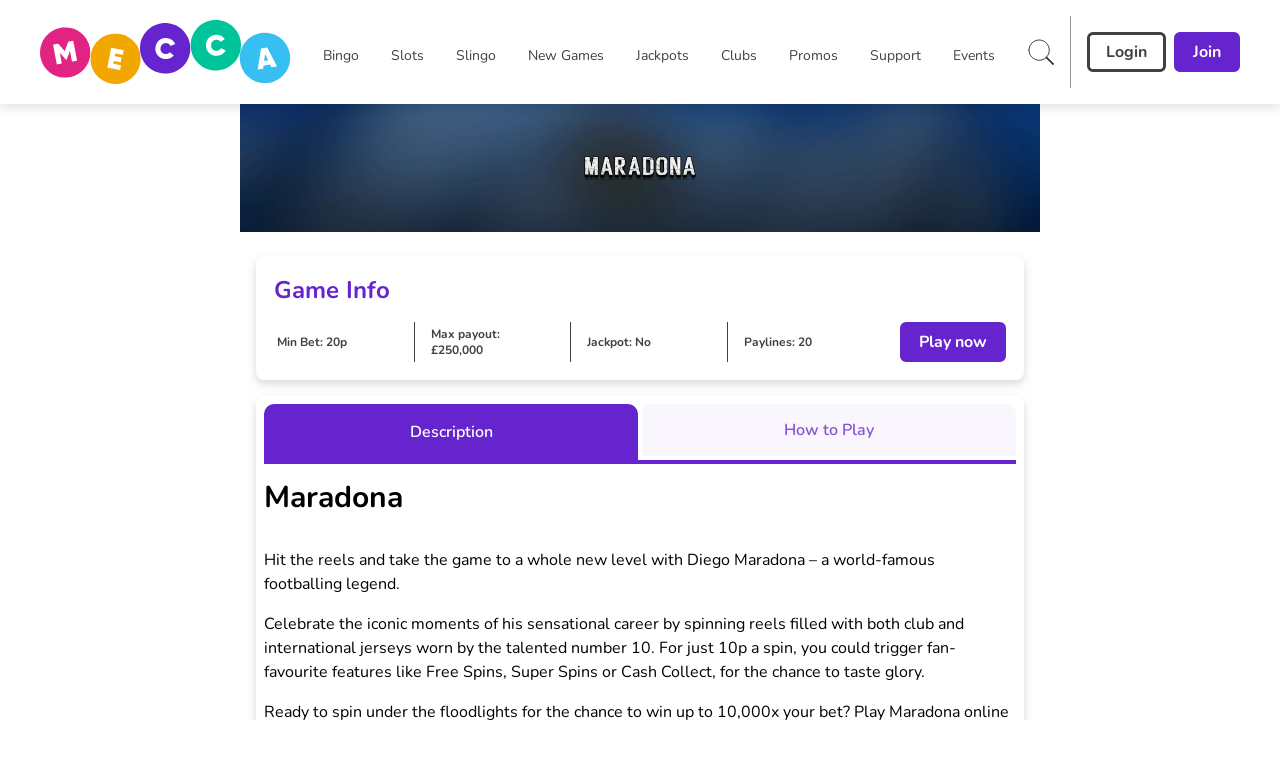

--- FILE ---
content_type: image/svg+xml
request_url: https://media.umbraco.io/artemis-cms/gnahvqn4/mecca-bingo.svg?anchor=center&mode=crop&upscale=false&format=webp
body_size: 1730
content:
<svg width="157" height="40" viewBox="0 0 157 40" fill="none" xmlns="http://www.w3.org/2000/svg">
<g id="Mecca Bingo">
<g id="Group 3">
<mask id="mask0_2785_5646" style="mask-type:luminance" maskUnits="userSpaceOnUse" x="0" y="4" width="32" height="33">
<path id="Clip 2" fill-rule="evenodd" clip-rule="evenodd" d="M0 4.51245H31.5388V36.0515H0V4.51245Z" fill="white"/>
</mask>
<g mask="url(#mask0_2785_5646)">
<path id="Fill 1" fill-rule="evenodd" clip-rule="evenodd" d="M31.2611 17.3514C32.8797 25.9073 27.256 34.1553 18.6998 35.7738C10.1444 37.3924 1.89616 31.7684 0.277568 23.213C-1.34075 14.6571 4.2827 6.40888 12.8386 4.79001C21.3949 3.17169 29.6423 8.79541 31.2611 17.3514Z" fill="#E12482"/>
</g>
</g>
<path id="Fill 4" fill-rule="evenodd" clip-rule="evenodd" d="M23.1768 25.3882L20.0201 25.9852L18.7553 19.2996L16.6828 24.8533L16.3638 24.9134L12.4276 20.5148L13.6891 27.1833L10.5142 27.7836L8.16602 15.3698L11.3406 14.7692L15.5002 19.4744L17.6716 13.5717L20.8283 12.9741L23.1768 25.3882Z" fill="white"/>
<g id="Group 8">
<mask id="mask1_2785_5646" style="mask-type:luminance" maskUnits="userSpaceOnUse" x="31" y="8" width="33" height="33">
<path id="Clip 7" fill-rule="evenodd" clip-rule="evenodd" d="M31.5088 8.46143H63.0476V40.0002H31.5088V8.46143Z" fill="white"/>
</mask>
<g mask="url(#mask1_2785_5646)">
<path id="Fill 6" fill-rule="evenodd" clip-rule="evenodd" d="M62.7679 27.1727C61.1432 35.7272 52.8911 41.3449 44.3363 39.7205C35.7817 38.0958 30.1641 29.8438 31.7884 21.2889C33.4137 12.7344 41.6655 7.1167 50.22 8.74109C58.7752 10.3663 64.3925 18.6181 62.7679 27.1727Z" fill="#F2A600"/>
</g>
</g>
<path id="Fill 9" fill-rule="evenodd" clip-rule="evenodd" d="M50.7176 28.3057L50.1517 31.2848L42.1724 29.7694L44.5297 17.3572L52.4203 18.8558L51.858 21.8167L47.1415 20.9208L46.8147 22.6409L51.0882 23.4524L50.5325 26.3783L46.2591 25.5665L45.9122 27.393L50.7176 28.3057Z" fill="white"/>
<path id="Fill 11" fill-rule="evenodd" clip-rule="evenodd" d="M93.9975 19.7697C92.8655 28.4037 84.9488 34.4843 76.3148 33.3524C67.6811 32.2199 61.5999 24.3031 62.7324 15.6697C63.8646 7.03573 71.7813 0.955102 80.415 2.08729C89.0487 3.21948 95.1294 11.136 93.9975 19.7697Z" fill="#6624CF"/>
<path id="Fill 13" fill-rule="evenodd" clip-rule="evenodd" d="M72.25 16.9957C72.7336 13.3093 75.8448 10.8227 79.6384 11.3201C81.929 11.6207 83.8167 13.0515 84.6715 15.0021L81.6883 16.2313C81.3227 15.2728 80.3909 14.6044 79.2279 14.452C77.2053 14.187 75.6984 15.4091 75.4353 17.4131C75.1726 19.4175 76.3138 20.987 78.3358 21.2523C79.4995 21.4048 80.5718 20.9997 81.1746 20.1501L83.7373 22.1247C82.4085 23.7888 80.2335 24.6869 77.9255 24.3844C74.1314 23.8864 71.7663 20.6823 72.25 16.9957Z" fill="white"/>
<path id="Fill 15" fill-rule="evenodd" clip-rule="evenodd" d="M125.792 14.7285C126.365 23.4171 119.787 30.9257 111.098 31.4993C102.41 32.0728 94.9014 25.4948 94.3273 16.8056C93.7538 8.11705 100.332 0.60892 109.021 0.0348281C117.709 -0.538712 125.218 6.03963 125.792 14.7285Z" fill="#00C499"/>
<path id="Fill 17" fill-rule="evenodd" clip-rule="evenodd" d="M103.909 16.2502C103.664 12.5406 106.23 9.49509 110.048 9.24279C112.353 9.09058 114.484 10.1254 115.702 11.872L113.017 13.6593C112.471 12.7907 111.427 12.317 110.257 12.3945C108.221 12.5288 106.981 14.0216 107.114 16.0384C107.247 18.0557 108.673 19.3721 110.708 19.2381C111.878 19.1606 112.852 18.5537 113.277 17.6032L116.176 19.0401C115.197 20.9314 113.239 22.2365 110.916 22.3898C107.098 22.6421 104.154 19.96 103.909 16.2502Z" fill="white"/>
<path id="Fill 19" fill-rule="evenodd" clip-rule="evenodd" d="M156.391 21.155C157.782 29.7509 151.941 37.8469 143.345 39.238C134.75 40.6291 126.654 34.7884 125.263 26.193C123.872 17.5971 129.712 9.50082 138.308 8.10971C146.904 6.71887 155 12.5593 156.391 21.155Z" fill="#36BFF0"/>
<path id="Fill 21" fill-rule="evenodd" clip-rule="evenodd" d="M142.846 25.2304L140.895 21.1946L140.334 25.6373L142.846 25.2304ZM144.11 27.8417L139.958 28.5137L139.715 30.3998L136.258 30.959L138.356 17.821L142.24 17.1926L148.374 28.9982L144.936 29.5546L144.11 27.8417Z" fill="white"/>
</g>
</svg>


--- FILE ---
content_type: application/javascript
request_url: https://www.meccabingo.com/build/root-SEECYKAG.js
body_size: 36535
content:
import"/build/_shared/chunk-YELKKRQA.js";import"/build/_shared/chunk-TRPPASCL.js";import{a as la,b as Ue,c as Zt,d as Vt}from"/build/_shared/chunk-LMDZJXIA.js";import{a as Sd}from"/build/_shared/chunk-DIIYNTPK.js";import{b as _a,c as Fa}from"/build/_shared/chunk-GFANHIBH.js";import{a as Ma}from"/build/_shared/chunk-435K4UGR.js";import{a as Aa}from"/build/_shared/chunk-HFUZZOIL.js";import{a as na,d as Jt}from"/build/_shared/chunk-ZGSILOST.js";import{a as Yo}from"/build/_shared/chunk-2EMH7K6K.js";import{a as ca}from"/build/_shared/chunk-JI4IBOJT.js";import{a as Nr}from"/build/_shared/chunk-BJ5WNPRB.js";import{a as yd}from"/build/_shared/chunk-MQJDYMCS.js";import"/build/_shared/chunk-QFXWV5ET.js";import{a as Da}from"/build/_shared/chunk-ZULBSWY7.js";import{a as sr,b as Cd,c as ba,d as Jr,e as va,f as wa,g as _t,h as Ct,i as xa,k as fa,l as ka,m as Bd,n as Ca,o as Sa,p as Ba,q as Ta,r as Na}from"/build/_shared/chunk-7ICDMDOM.js";import{b as Me}from"/build/_shared/chunk-XXBSQGBE.js";import"/build/_shared/chunk-YGQ3WTIR.js";import{a as ha}from"/build/_shared/chunk-TZPZREYW.js";import{b as qa}from"/build/_shared/chunk-WODXBYW7.js";import{a as da,b as pa}from"/build/_shared/chunk-VKGSTQV3.js";import{a as Xt,b as kd,c as cr,d as _d,e as xt,f as ft,g as ga,h as yt}from"/build/_shared/chunk-NLUJT5NI.js";import"/build/_shared/chunk-3R24SHQD.js";import{a as ya,b as St}from"/build/_shared/chunk-QPVZAJR3.js";import{a as kt}from"/build/_shared/chunk-SQIVSIK7.js";import{a as Ea}from"/build/_shared/chunk-474SKJFL.js";import{b as Ia,d as za}from"/build/_shared/chunk-JSPWYSGG.js";import"/build/_shared/chunk-RQKAMRZR.js";import{a as Qt,b as La,c as eo}from"/build/_shared/chunk-RFO55NXJ.js";import{a as Pa}from"/build/_shared/chunk-VJCLY7ZY.js";import{a as te,b as I}from"/build/_shared/chunk-LSGBN7SA.js";import{d as wt}from"/build/_shared/chunk-YVSUDZ5Z.js";import"/build/_shared/chunk-S2I5YMHW.js";import"/build/_shared/chunk-MFZ6EGNX.js";import{a as Ra,e as Oa}from"/build/_shared/chunk-WUOE3W3S.js";import"/build/_shared/chunk-VPVZXFR3.js";import"/build/_shared/chunk-KUXGSPYS.js";import"/build/_shared/chunk-MTMGBJV7.js";import{a as sa,c as ze,d as ur}from"/build/_shared/chunk-LXYO3DKR.js";import{a as ir}from"/build/_shared/chunk-2BPV2V66.js";import{a as aa,b as ia,d as E,e as Wt,f as Xr}from"/build/_shared/chunk-I6RGHVMR.js";import{a as oa}from"/build/_shared/chunk-H5UJJ74Q.js";import{f as ma,g as ua}from"/build/_shared/chunk-J24524FQ.js";import{B as Zo,C as Vo,D as Qo,F as Ke,I as ea,P as Tr,R as $e,a as Ge,b as G,d as Ko,e as $o,f as Wo,g as Xo,ma as ra,na as ta,s as vt,t as Wr,u as Jo,x as Br,y as $t}from"/build/_shared/chunk-3T6UVZFR.js";import{d as qe,e as se,g as Ho,h as Go,i as Gt,j as bt,p as Uo,q as Ze,r as Ut,s as jo,t as jt,u as ie,v as xe,w as Ve,x as Yt,z as Kt}from"/build/_shared/chunk-ZBXSR3D3.js";import"/build/_shared/chunk-GZJBGZQO.js";import{a as me}from"/build/_shared/chunk-JUM7J4TY.js";import{a as A}from"/build/_shared/chunk-RW7BUM27.js";import{c as s,e as v}from"/build/_shared/chunk-ADMCF34Z.js";var Ga=s((Dw,Ha)=>{Ha.exports={}});var ja=s((qw,Ua)=>{Ua.exports={}});var Ka=s((Hw,Ya)=>{Ya.exports={}});var Wa=s((Gw,$a)=>{$a.exports={}});var oo=s((xx,ti)=>{var zd=xt(),Md=Xt(),Rd="[object AsyncFunction]",Od="[object Function]",Fd="[object GeneratorFunction]",Dd="[object Proxy]";function qd(e){if(!Md(e))return!1;var r=zd(e);return r==Od||r==Fd||r==Rd||r==Dd}ti.exports=qd});var ai=s((fx,oi)=>{var Hd=cr(),Gd=Hd["__core-js_shared__"];oi.exports=Gd});var li=s((yx,ni)=>{var ao=ai(),ii=function(){var e=/[^.]+$/.exec(ao&&ao.keys&&ao.keys.IE_PROTO||"");return e?"Symbol(src)_1."+e:""}();function Ud(e){return!!ii&&ii in e}ni.exports=Ud});var io=s((kx,ci)=>{var jd=Function.prototype,Yd=jd.toString;function Kd(e){if(e!=null){try{return Yd.call(e)}catch{}try{return e+""}catch{}}return""}ci.exports=Kd});var di=s((_x,si)=>{var $d=oo(),Wd=li(),Xd=Xt(),Jd=io(),Zd=/[\\^$.*+?()[\]{}|]/g,Vd=/^\[object .+?Constructor\]$/,Qd=Function.prototype,ep=Object.prototype,rp=Qd.toString,tp=ep.hasOwnProperty,op=RegExp("^"+rp.call(tp).replace(Zd,"\\$&").replace(/hasOwnProperty|(function).*?(?=\\\()| for .+?(?=\\\])/g,"$1.*?")+"$");function ap(e){if(!Xd(e)||Wd(e))return!1;var r=$d(e)?op:Vd;return r.test(Jd(e))}si.exports=ap});var mi=s((Cx,pi)=>{function ip(e,r){return e?.[r]}pi.exports=ip});var dr=s((Sx,ui)=>{var np=di(),lp=mi();function cp(e,r){var t=lp(e,r);return np(t)?t:void 0}ui.exports=cp});var hi=s((Bx,gi)=>{var sp=dr(),dp=function(){try{var e=sp(Object,"defineProperty");return e({},"",{}),e}catch{}}();gi.exports=dp});var wi=s((Tx,vi)=>{var bi=hi();function pp(e,r,t){r=="__proto__"&&bi?bi(e,r,{configurable:!0,enumerable:!0,value:t,writable:!0}):e[r]=t}vi.exports=pp});var fi=s((Nx,xi)=>{function mp(e,r,t,o){for(var n=-1,a=e==null?0:e.length;++n<a;){var i=e[n];r(o,i,t(i),e)}return o}xi.exports=mp});var ki=s((Ex,yi)=>{function up(e){return function(r,t,o){for(var n=-1,a=Object(r),i=o(r),d=i.length;d--;){var l=i[e?d:++n];if(t(a[l],l,a)===!1)break}return r}}yi.exports=up});var Ci=s((Ax,_i)=>{var gp=ki(),hp=gp();_i.exports=hp});var Bi=s((Px,Si)=>{function bp(e,r){for(var t=-1,o=Array(e);++t<e;)o[t]=r(t);return o}Si.exports=bp});var Ni=s((Lx,Ti)=>{var vp=xt(),wp=ft(),xp="[object Arguments]";function fp(e){return wp(e)&&vp(e)==xp}Ti.exports=fp});var no=s((Ix,Pi)=>{var Ei=Ni(),yp=ft(),Ai=Object.prototype,kp=Ai.hasOwnProperty,_p=Ai.propertyIsEnumerable,Cp=Ei(function(){return arguments}())?Ei:function(e){return yp(e)&&kp.call(e,"callee")&&!_p.call(e,"callee")};Pi.exports=Cp});var Ii=s((zx,Li)=>{function Sp(){return!1}Li.exports=Sp});var lo=s((Qr,Ar)=>{var Bp=cr(),Tp=Ii(),Ri=typeof Qr=="object"&&Qr&&!Qr.nodeType&&Qr,zi=Ri&&typeof Ar=="object"&&Ar&&!Ar.nodeType&&Ar,Np=zi&&zi.exports===Ri,Mi=Np?Bp.Buffer:void 0,Ep=Mi?Mi.isBuffer:void 0,Ap=Ep||Tp;Ar.exports=Ap});var co=s((Mx,Oi)=>{var Pp=9007199254740991,Lp=/^(?:0|[1-9]\d*)$/;function Ip(e,r){var t=typeof e;return r=r??Pp,!!r&&(t=="number"||t!="symbol"&&Lp.test(e))&&e>-1&&e%1==0&&e<r}Oi.exports=Ip});var Bt=s((Rx,Fi)=>{var zp=9007199254740991;function Mp(e){return typeof e=="number"&&e>-1&&e%1==0&&e<=zp}Fi.exports=Mp});var qi=s((Ox,Di)=>{var Rp=xt(),Op=Bt(),Fp=ft(),Dp="[object Arguments]",qp="[object Array]",Hp="[object Boolean]",Gp="[object Date]",Up="[object Error]",jp="[object Function]",Yp="[object Map]",Kp="[object Number]",$p="[object Object]",Wp="[object RegExp]",Xp="[object Set]",Jp="[object String]",Zp="[object WeakMap]",Vp="[object ArrayBuffer]",Qp="[object DataView]",em="[object Float32Array]",rm="[object Float64Array]",tm="[object Int8Array]",om="[object Int16Array]",am="[object Int32Array]",im="[object Uint8Array]",nm="[object Uint8ClampedArray]",lm="[object Uint16Array]",cm="[object Uint32Array]",le={};le[em]=le[rm]=le[tm]=le[om]=le[am]=le[im]=le[nm]=le[lm]=le[cm]=!0;le[Dp]=le[qp]=le[Vp]=le[Hp]=le[Qp]=le[Gp]=le[Up]=le[jp]=le[Yp]=le[Kp]=le[$p]=le[Wp]=le[Xp]=le[Jp]=le[Zp]=!1;function sm(e){return Fp(e)&&Op(e.length)&&!!le[Rp(e)]}Di.exports=sm});var Gi=s((Fx,Hi)=>{function dm(e){return function(r){return e(r)}}Hi.exports=dm});var ji=s((et,Pr)=>{var pm=kd(),Ui=typeof et=="object"&&et&&!et.nodeType&&et,rt=Ui&&typeof Pr=="object"&&Pr&&!Pr.nodeType&&Pr,mm=rt&&rt.exports===Ui,so=mm&&pm.process,um=function(){try{var e=rt&&rt.require&&rt.require("util").types;return e||so&&so.binding&&so.binding("util")}catch{}}();Pr.exports=um});var po=s((Dx,$i)=>{var gm=qi(),hm=Gi(),Yi=ji(),Ki=Yi&&Yi.isTypedArray,bm=Ki?hm(Ki):gm;$i.exports=bm});var Xi=s((qx,Wi)=>{var vm=Bi(),wm=no(),xm=sr(),fm=lo(),ym=co(),km=po(),_m=Object.prototype,Cm=_m.hasOwnProperty;function Sm(e,r){var t=xm(e),o=!t&&wm(e),n=!t&&!o&&fm(e),a=!t&&!o&&!n&&km(e),i=t||o||n||a,d=i?vm(e.length,String):[],l=d.length;for(var u in e)(r||Cm.call(e,u))&&!(i&&(u=="length"||n&&(u=="offset"||u=="parent")||a&&(u=="buffer"||u=="byteLength"||u=="byteOffset")||ym(u,l)))&&d.push(u);return d}Wi.exports=Sm});var Zi=s((Hx,Ji)=>{var Bm=Object.prototype;function Tm(e){var r=e&&e.constructor,t=typeof r=="function"&&r.prototype||Bm;return e===t}Ji.exports=Tm});var Qi=s((Gx,Vi)=>{function Nm(e,r){return function(t){return e(r(t))}}Vi.exports=Nm});var rn=s((Ux,en)=>{var Em=Qi(),Am=Em(Object.keys,Object);en.exports=Am});var on=s((jx,tn)=>{var Pm=Zi(),Lm=rn(),Im=Object.prototype,zm=Im.hasOwnProperty;function Mm(e){if(!Pm(e))return Lm(e);var r=[];for(var t in Object(e))zm.call(e,t)&&t!="constructor"&&r.push(t);return r}tn.exports=Mm});var mo=s((Yx,an)=>{var Rm=oo(),Om=Bt();function Fm(e){return e!=null&&Om(e.length)&&!Rm(e)}an.exports=Fm});var Tt=s((Kx,nn)=>{var Dm=Xi(),qm=on(),Hm=mo();function Gm(e){return Hm(e)?Dm(e):qm(e)}nn.exports=Gm});var cn=s(($x,ln)=>{var Um=Ci(),jm=Tt();function Ym(e,r){return e&&Um(e,r,jm)}ln.exports=Ym});var dn=s((Wx,sn)=>{var Km=mo();function $m(e,r){return function(t,o){if(t==null)return t;if(!Km(t))return e(t,o);for(var n=t.length,a=r?n:-1,i=Object(t);(r?a--:++a<n)&&o(i[a],a,i)!==!1;);return t}}sn.exports=$m});var mn=s((Xx,pn)=>{var Wm=cn(),Xm=dn(),Jm=Xm(Wm);pn.exports=Jm});var gn=s((Jx,un)=>{var Zm=mn();function Vm(e,r,t,o){return Zm(e,function(n,a,i){r(o,n,t(n),i)}),o}un.exports=Vm});var bn=s((Zx,hn)=>{function Qm(){this.__data__=[],this.size=0}hn.exports=Qm});var uo=s((Vx,vn)=>{function eu(e,r){return e===r||e!==e&&r!==r}vn.exports=eu});var tt=s((Qx,wn)=>{var ru=uo();function tu(e,r){for(var t=e.length;t--;)if(ru(e[t][0],r))return t;return-1}wn.exports=tu});var fn=s((ef,xn)=>{var ou=tt(),au=Array.prototype,iu=au.splice;function nu(e){var r=this.__data__,t=ou(r,e);if(t<0)return!1;var o=r.length-1;return t==o?r.pop():iu.call(r,t,1),--this.size,!0}xn.exports=nu});var kn=s((rf,yn)=>{var lu=tt();function cu(e){var r=this.__data__,t=lu(r,e);return t<0?void 0:r[t][1]}yn.exports=cu});var Cn=s((tf,_n)=>{var su=tt();function du(e){return su(this.__data__,e)>-1}_n.exports=du});var Bn=s((of,Sn)=>{var pu=tt();function mu(e,r){var t=this.__data__,o=pu(t,e);return o<0?(++this.size,t.push([e,r])):t[o][1]=r,this}Sn.exports=mu});var ot=s((af,Tn)=>{var uu=bn(),gu=fn(),hu=kn(),bu=Cn(),vu=Bn();function Lr(e){var r=-1,t=e==null?0:e.length;for(this.clear();++r<t;){var o=e[r];this.set(o[0],o[1])}}Lr.prototype.clear=uu;Lr.prototype.delete=gu;Lr.prototype.get=hu;Lr.prototype.has=bu;Lr.prototype.set=vu;Tn.exports=Lr});var En=s((nf,Nn)=>{var wu=ot();function xu(){this.__data__=new wu,this.size=0}Nn.exports=xu});var Pn=s((lf,An)=>{function fu(e){var r=this.__data__,t=r.delete(e);return this.size=r.size,t}An.exports=fu});var In=s((cf,Ln)=>{function yu(e){return this.__data__.get(e)}Ln.exports=yu});var Mn=s((sf,zn)=>{function ku(e){return this.__data__.has(e)}zn.exports=ku});var Nt=s((df,Rn)=>{var _u=dr(),Cu=cr(),Su=_u(Cu,"Map");Rn.exports=Su});var at=s((pf,On)=>{var Bu=dr(),Tu=Bu(Object,"create");On.exports=Tu});var qn=s((mf,Dn)=>{var Fn=at();function Nu(){this.__data__=Fn?Fn(null):{},this.size=0}Dn.exports=Nu});var Gn=s((uf,Hn)=>{function Eu(e){var r=this.has(e)&&delete this.__data__[e];return this.size-=r?1:0,r}Hn.exports=Eu});var jn=s((gf,Un)=>{var Au=at(),Pu="__lodash_hash_undefined__",Lu=Object.prototype,Iu=Lu.hasOwnProperty;function zu(e){var r=this.__data__;if(Au){var t=r[e];return t===Pu?void 0:t}return Iu.call(r,e)?r[e]:void 0}Un.exports=zu});var Kn=s((hf,Yn)=>{var Mu=at(),Ru=Object.prototype,Ou=Ru.hasOwnProperty;function Fu(e){var r=this.__data__;return Mu?r[e]!==void 0:Ou.call(r,e)}Yn.exports=Fu});var Wn=s((bf,$n)=>{var Du=at(),qu="__lodash_hash_undefined__";function Hu(e,r){var t=this.__data__;return this.size+=this.has(e)?0:1,t[e]=Du&&r===void 0?qu:r,this}$n.exports=Hu});var Jn=s((vf,Xn)=>{var Gu=qn(),Uu=Gn(),ju=jn(),Yu=Kn(),Ku=Wn();function Ir(e){var r=-1,t=e==null?0:e.length;for(this.clear();++r<t;){var o=e[r];this.set(o[0],o[1])}}Ir.prototype.clear=Gu;Ir.prototype.delete=Uu;Ir.prototype.get=ju;Ir.prototype.has=Yu;Ir.prototype.set=Ku;Xn.exports=Ir});var Qn=s((wf,Vn)=>{var Zn=Jn(),$u=ot(),Wu=Nt();function Xu(){this.size=0,this.__data__={hash:new Zn,map:new(Wu||$u),string:new Zn}}Vn.exports=Xu});var rl=s((xf,el)=>{function Ju(e){var r=typeof e;return r=="string"||r=="number"||r=="symbol"||r=="boolean"?e!=="__proto__":e===null}el.exports=Ju});var it=s((ff,tl)=>{var Zu=rl();function Vu(e,r){var t=e.__data__;return Zu(r)?t[typeof r=="string"?"string":"hash"]:t.map}tl.exports=Vu});var al=s((yf,ol)=>{var Qu=it();function eg(e){var r=Qu(this,e).delete(e);return this.size-=r?1:0,r}ol.exports=eg});var nl=s((kf,il)=>{var rg=it();function tg(e){return rg(this,e).get(e)}il.exports=tg});var cl=s((_f,ll)=>{var og=it();function ag(e){return og(this,e).has(e)}ll.exports=ag});var dl=s((Cf,sl)=>{var ig=it();function ng(e,r){var t=ig(this,e),o=t.size;return t.set(e,r),this.size+=t.size==o?0:1,this}sl.exports=ng});var Et=s((Sf,pl)=>{var lg=Qn(),cg=al(),sg=nl(),dg=cl(),pg=dl();function zr(e){var r=-1,t=e==null?0:e.length;for(this.clear();++r<t;){var o=e[r];this.set(o[0],o[1])}}zr.prototype.clear=lg;zr.prototype.delete=cg;zr.prototype.get=sg;zr.prototype.has=dg;zr.prototype.set=pg;pl.exports=zr});var ul=s((Bf,ml)=>{var mg=ot(),ug=Nt(),gg=Et(),hg=200;function bg(e,r){var t=this.__data__;if(t instanceof mg){var o=t.__data__;if(!ug||o.length<hg-1)return o.push([e,r]),this.size=++t.size,this;t=this.__data__=new gg(o)}return t.set(e,r),this.size=t.size,this}ml.exports=bg});var go=s((Tf,gl)=>{var vg=ot(),wg=En(),xg=Pn(),fg=In(),yg=Mn(),kg=ul();function Mr(e){var r=this.__data__=new vg(e);this.size=r.size}Mr.prototype.clear=wg;Mr.prototype.delete=xg;Mr.prototype.get=fg;Mr.prototype.has=yg;Mr.prototype.set=kg;gl.exports=Mr});var bl=s((Nf,hl)=>{var _g="__lodash_hash_undefined__";function Cg(e){return this.__data__.set(e,_g),this}hl.exports=Cg});var wl=s((Ef,vl)=>{function Sg(e){return this.__data__.has(e)}vl.exports=Sg});var fl=s((Af,xl)=>{var Bg=Et(),Tg=bl(),Ng=wl();function At(e){var r=-1,t=e==null?0:e.length;for(this.__data__=new Bg;++r<t;)this.add(e[r])}At.prototype.add=At.prototype.push=Tg;At.prototype.has=Ng;xl.exports=At});var kl=s((Pf,yl)=>{function Eg(e,r){for(var t=-1,o=e==null?0:e.length;++t<o;)if(r(e[t],t,e))return!0;return!1}yl.exports=Eg});var Cl=s((Lf,_l)=>{function Ag(e,r){return e.has(r)}_l.exports=Ag});var ho=s((If,Sl)=>{var Pg=fl(),Lg=kl(),Ig=Cl(),zg=1,Mg=2;function Rg(e,r,t,o,n,a){var i=t&zg,d=e.length,l=r.length;if(d!=l&&!(i&&l>d))return!1;var u=a.get(e),c=a.get(r);if(u&&c)return u==r&&c==e;var _=-1,x=!0,f=t&Mg?new Pg:void 0;for(a.set(e,r),a.set(r,e);++_<d;){var w=e[_],p=r[_];if(o)var b=i?o(p,w,_,r,e,a):o(w,p,_,e,r,a);if(b!==void 0){if(b)continue;x=!1;break}if(f){if(!Lg(r,function(C,m){if(!Ig(f,m)&&(w===C||n(w,C,t,o,a)))return f.push(m)})){x=!1;break}}else if(!(w===p||n(w,p,t,o,a))){x=!1;break}}return a.delete(e),a.delete(r),x}Sl.exports=Rg});var Tl=s((zf,Bl)=>{var Og=cr(),Fg=Og.Uint8Array;Bl.exports=Fg});var El=s((Mf,Nl)=>{function Dg(e){var r=-1,t=Array(e.size);return e.forEach(function(o,n){t[++r]=[n,o]}),t}Nl.exports=Dg});var Pl=s((Rf,Al)=>{function qg(e){var r=-1,t=Array(e.size);return e.forEach(function(o){t[++r]=o}),t}Al.exports=qg});var Rl=s((Of,Ml)=>{var Ll=_d(),Il=Tl(),Hg=uo(),Gg=ho(),Ug=El(),jg=Pl(),Yg=1,Kg=2,$g="[object Boolean]",Wg="[object Date]",Xg="[object Error]",Jg="[object Map]",Zg="[object Number]",Vg="[object RegExp]",Qg="[object Set]",eh="[object String]",rh="[object Symbol]",th="[object ArrayBuffer]",oh="[object DataView]",zl=Ll?Ll.prototype:void 0,bo=zl?zl.valueOf:void 0;function ah(e,r,t,o,n,a,i){switch(t){case oh:if(e.byteLength!=r.byteLength||e.byteOffset!=r.byteOffset)return!1;e=e.buffer,r=r.buffer;case th:return!(e.byteLength!=r.byteLength||!a(new Il(e),new Il(r)));case $g:case Wg:case Zg:return Hg(+e,+r);case Xg:return e.name==r.name&&e.message==r.message;case Vg:case eh:return e==r+"";case Jg:var d=Ug;case Qg:var l=o&Yg;if(d||(d=jg),e.size!=r.size&&!l)return!1;var u=i.get(e);if(u)return u==r;o|=Kg,i.set(e,r);var c=Gg(d(e),d(r),o,n,a,i);return i.delete(e),c;case rh:if(bo)return bo.call(e)==bo.call(r)}return!1}Ml.exports=ah});var Fl=s((Ff,Ol)=>{function ih(e,r){for(var t=-1,o=r.length,n=e.length;++t<o;)e[n+t]=r[t];return e}Ol.exports=ih});var ql=s((Df,Dl)=>{var nh=Fl(),lh=sr();function ch(e,r,t){var o=r(e);return lh(e)?o:nh(o,t(e))}Dl.exports=ch});var Gl=s((qf,Hl)=>{function sh(e,r){for(var t=-1,o=e==null?0:e.length,n=0,a=[];++t<o;){var i=e[t];r(i,t,e)&&(a[n++]=i)}return a}Hl.exports=sh});var jl=s((Hf,Ul)=>{function dh(){return[]}Ul.exports=dh});var $l=s((Gf,Kl)=>{var ph=Gl(),mh=jl(),uh=Object.prototype,gh=uh.propertyIsEnumerable,Yl=Object.getOwnPropertySymbols,hh=Yl?function(e){return e==null?[]:(e=Object(e),ph(Yl(e),function(r){return gh.call(e,r)}))}:mh;Kl.exports=hh});var Xl=s((Uf,Wl)=>{var bh=ql(),vh=$l(),wh=Tt();function xh(e){return bh(e,wh,vh)}Wl.exports=xh});var Vl=s((jf,Zl)=>{var Jl=Xl(),fh=1,yh=Object.prototype,kh=yh.hasOwnProperty;function _h(e,r,t,o,n,a){var i=t&fh,d=Jl(e),l=d.length,u=Jl(r),c=u.length;if(l!=c&&!i)return!1;for(var _=l;_--;){var x=d[_];if(!(i?x in r:kh.call(r,x)))return!1}var f=a.get(e),w=a.get(r);if(f&&w)return f==r&&w==e;var p=!0;a.set(e,r),a.set(r,e);for(var b=i;++_<l;){x=d[_];var C=e[x],m=r[x];if(o)var K=i?o(m,C,x,r,e,a):o(C,m,x,e,r,a);if(!(K===void 0?C===m||n(C,m,t,o,a):K)){p=!1;break}b||(b=x=="constructor")}if(p&&!b){var X=e.constructor,U=r.constructor;X!=U&&"constructor"in e&&"constructor"in r&&!(typeof X=="function"&&X instanceof X&&typeof U=="function"&&U instanceof U)&&(p=!1)}return a.delete(e),a.delete(r),p}Zl.exports=_h});var ec=s((Yf,Ql)=>{var Ch=dr(),Sh=cr(),Bh=Ch(Sh,"DataView");Ql.exports=Bh});var tc=s((Kf,rc)=>{var Th=dr(),Nh=cr(),Eh=Th(Nh,"Promise");rc.exports=Eh});var ac=s(($f,oc)=>{var Ah=dr(),Ph=cr(),Lh=Ah(Ph,"Set");oc.exports=Lh});var nc=s((Wf,ic)=>{var Ih=dr(),zh=cr(),Mh=Ih(zh,"WeakMap");ic.exports=Mh});var gc=s((Xf,uc)=>{var vo=ec(),wo=Nt(),xo=tc(),fo=ac(),yo=nc(),mc=xt(),Rr=io(),lc="[object Map]",Rh="[object Object]",cc="[object Promise]",sc="[object Set]",dc="[object WeakMap]",pc="[object DataView]",Oh=Rr(vo),Fh=Rr(wo),Dh=Rr(xo),qh=Rr(fo),Hh=Rr(yo),gr=mc;(vo&&gr(new vo(new ArrayBuffer(1)))!=pc||wo&&gr(new wo)!=lc||xo&&gr(xo.resolve())!=cc||fo&&gr(new fo)!=sc||yo&&gr(new yo)!=dc)&&(gr=function(e){var r=mc(e),t=r==Rh?e.constructor:void 0,o=t?Rr(t):"";if(o)switch(o){case Oh:return pc;case Fh:return lc;case Dh:return cc;case qh:return sc;case Hh:return dc}return r});uc.exports=gr});var kc=s((Jf,yc)=>{var ko=go(),Gh=ho(),Uh=Rl(),jh=Vl(),hc=gc(),bc=sr(),vc=lo(),Yh=po(),Kh=1,wc="[object Arguments]",xc="[object Array]",Pt="[object Object]",$h=Object.prototype,fc=$h.hasOwnProperty;function Wh(e,r,t,o,n,a){var i=bc(e),d=bc(r),l=i?xc:hc(e),u=d?xc:hc(r);l=l==wc?Pt:l,u=u==wc?Pt:u;var c=l==Pt,_=u==Pt,x=l==u;if(x&&vc(e)){if(!vc(r))return!1;i=!0,c=!1}if(x&&!c)return a||(a=new ko),i||Yh(e)?Gh(e,r,t,o,n,a):Uh(e,r,l,t,o,n,a);if(!(t&Kh)){var f=c&&fc.call(e,"__wrapped__"),w=_&&fc.call(r,"__wrapped__");if(f||w){var p=f?e.value():e,b=w?r.value():r;return a||(a=new ko),n(p,b,t,o,a)}}return x?(a||(a=new ko),jh(e,r,t,o,n,a)):!1}yc.exports=Wh});var _o=s((Zf,Sc)=>{var Xh=kc(),_c=ft();function Cc(e,r,t,o,n){return e===r?!0:e==null||r==null||!_c(e)&&!_c(r)?e!==e&&r!==r:Xh(e,r,t,o,Cc,n)}Sc.exports=Cc});var Tc=s((Vf,Bc)=>{var Jh=go(),Zh=_o(),Vh=1,Qh=2;function eb(e,r,t,o){var n=t.length,a=n,i=!o;if(e==null)return!a;for(e=Object(e);n--;){var d=t[n];if(i&&d[2]?d[1]!==e[d[0]]:!(d[0]in e))return!1}for(;++n<a;){d=t[n];var l=d[0],u=e[l],c=d[1];if(i&&d[2]){if(u===void 0&&!(l in e))return!1}else{var _=new Jh;if(o)var x=o(u,c,l,e,r,_);if(!(x===void 0?Zh(c,u,Vh|Qh,o,_):x))return!1}}return!0}Bc.exports=eb});var Co=s((Qf,Nc)=>{var rb=Xt();function tb(e){return e===e&&!rb(e)}Nc.exports=tb});var Ac=s((e0,Ec)=>{var ob=Co(),ab=Tt();function ib(e){for(var r=ab(e),t=r.length;t--;){var o=r[t],n=e[o];r[t]=[o,n,ob(n)]}return r}Ec.exports=ib});var So=s((r0,Pc)=>{function nb(e,r){return function(t){return t==null?!1:t[e]===r&&(r!==void 0||e in Object(t))}}Pc.exports=nb});var Ic=s((t0,Lc)=>{var lb=Tc(),cb=Ac(),sb=So();function db(e){var r=cb(e);return r.length==1&&r[0][2]?sb(r[0][0],r[0][1]):function(t){return t===e||lb(t,e,r)}}Lc.exports=db});var Lt=s((o0,zc)=>{var pb=sr(),mb=ga(),ub=/\.|\[(?:[^[\]]*|(["'])(?:(?!\1)[^\\]|\\.)*?\1)\]/,gb=/^\w*$/;function hb(e,r){if(pb(e))return!1;var t=typeof e;return t=="number"||t=="symbol"||t=="boolean"||e==null||mb(e)?!0:gb.test(e)||!ub.test(e)||r!=null&&e in Object(r)}zc.exports=hb});var Oc=s((a0,Rc)=>{var Mc=Et(),bb="Expected a function";function Bo(e,r){if(typeof e!="function"||r!=null&&typeof r!="function")throw new TypeError(bb);var t=function(){var o=arguments,n=r?r.apply(this,o):o[0],a=t.cache;if(a.has(n))return a.get(n);var i=e.apply(this,o);return t.cache=a.set(n,i)||a,i};return t.cache=new(Bo.Cache||Mc),t}Bo.Cache=Mc;Rc.exports=Bo});var Dc=s((i0,Fc)=>{var vb=Oc(),wb=500;function xb(e){var r=vb(e,function(o){return t.size===wb&&t.clear(),o}),t=r.cache;return r}Fc.exports=xb});var Hc=s((n0,qc)=>{var fb=Dc(),yb=/[^.[\]]+|\[(?:(-?\d+(?:\.\d+)?)|(["'])((?:(?!\2)[^\\]|\\.)*?)\2)\]|(?=(?:\.|\[\])(?:\.|\[\]|$))/g,kb=/\\(\\)?/g,_b=fb(function(e){var r=[];return e.charCodeAt(0)===46&&r.push(""),e.replace(yb,function(t,o,n,a){r.push(n?a.replace(kb,"$1"):o||t)}),r});qc.exports=_b});var To=s((l0,Gc)=>{var Cb=sr(),Sb=Lt(),Bb=Hc(),Tb=Cd();function Nb(e,r){return Cb(e)?e:Sb(e,r)?[e]:Bb(Tb(e))}Gc.exports=Nb});var nt=s((c0,Uc)=>{var Eb=ga(),Ab=1/0;function Pb(e){if(typeof e=="string"||Eb(e))return e;var r=e+"";return r=="0"&&1/e==-Ab?"-0":r}Uc.exports=Pb});var No=s((s0,jc)=>{var Lb=To(),Ib=nt();function zb(e,r){r=Lb(r,e);for(var t=0,o=r.length;e!=null&&t<o;)e=e[Ib(r[t++])];return t&&t==o?e:void 0}jc.exports=zb});var Kc=s((d0,Yc)=>{var Mb=No();function Rb(e,r,t){var o=e==null?void 0:Mb(e,r);return o===void 0?t:o}Yc.exports=Rb});var Wc=s((p0,$c)=>{function Ob(e,r){return e!=null&&r in Object(e)}$c.exports=Ob});var Jc=s((m0,Xc)=>{var Fb=To(),Db=no(),qb=sr(),Hb=co(),Gb=Bt(),Ub=nt();function jb(e,r,t){r=Fb(r,e);for(var o=-1,n=r.length,a=!1;++o<n;){var i=Ub(r[o]);if(!(a=e!=null&&t(e,i)))break;e=e[i]}return a||++o!=n?a:(n=e==null?0:e.length,!!n&&Gb(n)&&Hb(i,n)&&(qb(e)||Db(e)))}Xc.exports=jb});var Vc=s((u0,Zc)=>{var Yb=Wc(),Kb=Jc();function $b(e,r){return e!=null&&Kb(e,r,Yb)}Zc.exports=$b});var es=s((g0,Qc)=>{var Wb=_o(),Xb=Kc(),Jb=Vc(),Zb=Lt(),Vb=Co(),Qb=So(),ev=nt(),rv=1,tv=2;function ov(e,r){return Zb(e)&&Vb(r)?Qb(ev(e),r):function(t){var o=Xb(t,e);return o===void 0&&o===r?Jb(t,e):Wb(r,o,rv|tv)}}Qc.exports=ov});var ts=s((h0,rs)=>{function av(e){return e}rs.exports=av});var as=s((b0,os)=>{function iv(e){return function(r){return r?.[e]}}os.exports=iv});var ns=s((v0,is)=>{var nv=No();function lv(e){return function(r){return nv(r,e)}}is.exports=lv});var cs=s((w0,ls)=>{var cv=as(),sv=ns(),dv=Lt(),pv=nt();function mv(e){return dv(e)?cv(pv(e)):sv(e)}ls.exports=mv});var ds=s((x0,ss)=>{var uv=Ic(),gv=es(),hv=ts(),bv=sr(),vv=cs();function wv(e){return typeof e=="function"?e:e==null?hv:typeof e=="object"?bv(e)?gv(e[0],e[1]):uv(e):vv(e)}ss.exports=wv});var ms=s((f0,ps)=>{var xv=fi(),fv=gn(),yv=ds(),kv=sr();function _v(e,r){return function(t,o){var n=kv(t)?xv:fv,a=r?r():{};return n(t,e,yv(o,2),a)}}ps.exports=_v});var gs=s((y0,us)=>{var Cv=wi(),Sv=ms(),Bv=Object.prototype,Tv=Bv.hasOwnProperty,Nv=Sv(function(e,r,t){Tv.call(e,t)?e[t].push(r):Cv(e,t,[r])});us.exports=Nv});var td=s((Ak,rd)=>{rd.exports={}});var ad=s((Pk,od)=>{od.exports={}});var ld=s((Xk,nd)=>{nd.exports={}});var sd=s((Jk,cd)=>{cd.exports={}});var pd=s((Zk,dd)=>{dd.exports={}});var ud=s((Vk,md)=>{md.exports={}});var hd=s((m1,gd)=>{gd.exports={}});var vd=s((u1,bd)=>{bd.exports={}});var yw=v(yd());var qt=v(Ga()),kw=v(ja()),_w=v(Ka()),Cw=v(Wa());var Er=v(me());var ro=v(A()),Xa=e=>(0,ro.jsx)("svg",{width:"27",height:"27",viewBox:"0 0 27 27",xmlns:"http://www.w3.org/2000/svg",...e,children:(0,ro.jsx)("path",{d:"M13.5 0C10.83 0 8.21987 0.791761 5.99981 2.27516C3.77974 3.75856 2.04942 5.86697 1.02763 8.33377C0.00584933 10.8006 -0.261496 13.515 0.259405 16.1337C0.780305 18.7525 2.06606 21.1579 3.95406 23.0459C5.84207 24.9339 8.24754 26.2197 10.8663 26.7406C13.485 27.2615 16.1994 26.9942 18.6662 25.9724C21.133 24.9506 23.2414 23.2203 24.7248 21.0002C26.2082 18.7801 27 16.17 27 13.5C26.9957 9.92089 25.572 6.4896 23.0412 3.95879C20.5104 1.42798 17.0791 0.00428721 13.5 0V0ZM13.5 5.4C14.301 5.4 15.084 5.63753 15.7501 6.08255C16.4161 6.52757 16.9352 7.16009 17.2417 7.90013C17.5483 8.64017 17.6285 9.45449 17.4722 10.2401C17.3159 11.0257 16.9302 11.7474 16.3638 12.3138C15.7974 12.8802 15.0757 13.2659 14.2901 13.4222C13.5045 13.5784 12.6902 13.4982 11.9501 13.1917C11.2101 12.8852 10.5776 12.3661 10.1326 11.7001C9.68753 11.034 9.45 10.251 9.45 9.45C9.45 8.37587 9.8767 7.34574 10.6362 6.58622C11.3957 5.82669 12.4259 5.4 13.5 5.4ZM20.4687 21.7269C18.5263 23.3892 16.0539 24.3028 13.4973 24.3028C10.9407 24.3028 8.46827 23.3892 6.52591 21.7269C6.45747 21.6686 6.40126 21.5974 6.36051 21.5173C6.31977 21.4372 6.2953 21.3498 6.28852 21.2601C6.28174 21.1705 6.29279 21.0804 6.32102 20.9951C6.34925 20.9098 6.39411 20.8309 6.453 20.763C7.32794 19.7536 8.40962 18.944 9.62477 18.3892C10.8399 17.8344 12.1601 17.5472 13.496 17.5472C14.8318 17.5472 16.152 17.8344 17.3671 18.3892C18.5823 18.944 19.664 19.7536 20.5389 20.763C20.5975 20.8305 20.6421 20.9089 20.6704 20.9937C20.6987 21.0784 20.7099 21.168 20.7036 21.2571C20.6981 21.3472 20.6745 21.4353 20.6341 21.516C20.5938 21.5967 20.5375 21.6685 20.4687 21.7269Z"})});var Se=v(A()),Td=(0,Er.memo)(({user:e,onAccountClick:r,onDepositClick:t})=>{let[o,n]=(0,Er.useState)(!1),[a,i]=(0,Er.useState)(!1),d=e.Username,l=d.length>15?`${d.slice(0,15)}...`:d;return(0,Se.jsxs)("div",{className:"flex flex-row items-between justify-end",children:[(0,Se.jsx)(Xo,{accountIcon:(0,Se.jsx)(Xa,{className:"fill-current stroke-current"}),className:"mr-3",username:l,onAccountIconClick:r,notificationCount:(0,Se.jsx)("div",{children:(0,Se.jsx)(Yo,{refresh:o,loading:a,setLoading:i})}),children:(0,Se.jsx)(la,{className:"hover:cursor-pointer",onAccountIconClick:r})}),(0,Se.jsx)(G,{label:"Deposit",size:"medium",type:"primary",color:"text=white",onClick:t})]})}),Nd=(0,Er.memo)(({onLoginClick:e})=>(0,Se.jsxs)("div",{className:"flex flex-row items-between justify-end",children:[(0,Se.jsx)(G,{className:"mr-2",label:"Login",size:"medium",type:"secondary",onClick:e}),(0,Se.jsx)(Ze,{className:"block",to:"/registration",children:(0,Se.jsx)(G,{label:"Join",size:"medium",type:"primary"})})]})),Ed=()=>{let{profile:e}=ie(),r=se(),t=()=>{E({event:"Deposit_Button_Clicked"}),r(I.menu_cashier_deposit)};return e==null?(0,Se.jsx)(Nd,{onLoginClick:()=>{r(te.menu_login)}}):(0,Se.jsx)("div",{children:(0,Se.jsx)(Td,{user:e,onAccountClick:()=>{r(te.menu_default)},onDepositClick:t})})},Ja=Ed;var We=v(A()),Ad=({link:e,theme:r,hasIcon:t,isAndroidApp:o,end:n})=>{var l,u,c,_,x,f,w,p,b;let a=(c=(u=(l=e==null?void 0:e.content)==null?void 0:l.targetUrl)==null?void 0:u.url)!=null?c:"/",i=(x=(_=e==null?void 0:e.content)==null?void 0:_.targetUrl)==null?void 0:x.name,d=(w=(f=e==null?void 0:e.content)==null?void 0:f.iconImage)==null?void 0:w.url;return(0,We.jsx)(Uo,{end:n,to:ze(a,r)||"/",className:`nav-link first-of-type:pl-0 block text-sm text-center pr-6 p-2 pb-1 pt-0 whitespace-nowrap ${t?"mt-4":"mt-3"}`,target:o?"_self":(b=(p=e==null?void 0:e.content)==null?void 0:p.targetUrl)==null?void 0:b.target,onClick:()=>{E({event:"menu_interaction",event_category:"header_menu",event_action:"click",event_label:i})},children:()=>(0,We.jsxs)(We.Fragment,{children:[t?(0,We.jsxs)("div",{className:"flex flex-col items-center h-full",children:[(0,We.jsx)(Ge,{svgSource:d,height:"18px",width:"18px"}),(0,We.jsx)("span",{className:"text-center mt-1",children:i})]}):(0,We.jsx)("span",{className:"flex h-full items-center flex-wrap",children:i}),(0,We.jsx)("span",{className:"active-indicator flex w-full"})]})},i)},Za=Ad;var Zr=v(A()),Va=e=>(0,Zr.jsxs)("svg",{width:"26",height:"26",viewBox:"0 0 26 26",fill:"none",xmlns:"http://www.w3.org/2000/svg",className:"stroke-current",...e,children:[(0,Zr.jsx)("path",{d:"M1 11.125C1 13.8103 2.06674 16.3857 3.96554 18.2845C5.86435 20.1833 8.43968 21.25 11.125 21.25C13.8103 21.25 16.3857 20.1833 18.2845 18.2845C20.1833 16.3857 21.25 13.8103 21.25 11.125C21.25 8.43968 20.1833 5.86435 18.2845 3.96554C16.3857 2.06674 13.8103 1 11.125 1C8.43968 1 5.86435 2.06674 3.96554 3.96554C2.06674 5.86435 1 8.43968 1 11.125V11.125Z","stroke-linecap":"round","stroke-linejoin":"round"}),(0,Zr.jsx)("path",{d:"M18.9786 18.2714L18.625 17.9179L17.9179 18.625L18.2714 18.9786L18.9786 18.2714ZM24.6464 25.3536C24.8417 25.5488 25.1583 25.5488 25.3536 25.3536C25.5488 25.1583 25.5488 24.8417 25.3536 24.6464L24.6464 25.3536ZM18.2714 18.9786L24.6464 25.3536L25.3536 24.6464L18.9786 18.2714L18.2714 18.9786Z",fill:"black"})]});var Vr=v(A()),Pd=()=>{var _,x,f,w,p,b,C;let{siteConfig:e,theme:r,isMobile:t,isAndroidApp:o}=ie(),n=ca(),a=se(),i=qe(),d=t?(x=(_=e==null?void 0:e.mobileLogo)==null?void 0:_.Url)!=null?x:"":(w=(f=e==null?void 0:e.siteLogo)==null?void 0:f.Url)!=null?w:"",l=(p=e==null?void 0:e.headerNavigationV2)==null?void 0:p.filter(m=>(m==null?void 0:m.content)!=null).map((m,K)=>{var y,P,M,W,S,O,j,oe,z,F,he,fe,ye,g,V,J,ke,He,_e,ce,ee;if(!t&&(((P=(y=m==null?void 0:m.content)==null?void 0:y.targetUrl)==null?void 0:P.url)==="/"||((S=(W=(M=m==null?void 0:m.content)==null?void 0:M.targetUrl)==null?void 0:W.name)==null?void 0:S.toLowerCase())==="home"))return{linkComponent:null,hasIconImages:!1};if(i.pathname.startsWith("/sport")){if(((oe=(j=(O=m==null?void 0:m.content)==null?void 0:O.targetUrl)==null?void 0:j.name)==null?void 0:oe.toLowerCase())==="sport")return{linkComponent:null,hasIconImages:!1};(((F=(z=m==null?void 0:m.content)==null?void 0:z.targetUrl)==null?void 0:F.url)==="/"||((ye=(fe=(he=m==null?void 0:m.content)==null?void 0:he.targetUrl)==null?void 0:fe.name)==null?void 0:ye.toLowerCase())==="home")&&(m.content.targetUrl.name="Casino Home")}else{if(((J=(V=(g=m==null?void 0:m.content)==null?void 0:g.targetUrl)==null?void 0:V.name)==null?void 0:J.toLowerCase())==="sport home")return{linkComponent:null,hasIconImages:!1};((_e=(He=(ke=m==null?void 0:m.content)==null?void 0:ke.targetUrl)==null?void 0:He.name)==null?void 0:_e.toLowerCase())==="casino home"&&(m.content.targetUrl.name="Home")}let X=((ee=(ce=m==null?void 0:m.content)==null?void 0:ce.iconImage)==null?void 0:ee.url)!=null;return{linkComponent:(0,Vr.jsx)(Za,{link:m,theme:r,hasIcon:X,isAndroidApp:o,end:i.pathname.startsWith("/sport")},`NavigationItem-${K}`),hasIconImage:X}}),u=()=>a(`${te.menu_search}`),c=l==null?void 0:l.map(({linkComponent:m})=>m);return(0,Vr.jsx)(Ko,{searchIconComponent:(0,Vr.jsx)(Va,{}),ButtonComponent:(0,Vr.jsx)(Ja,{}),iconProps:{size:"lg",src:d,alt:"logo",onClick:()=>{a("/")},iconClassName:`cursor-pointer ${t?"w-14":""}`},navigationItems:c,searchIconSrc:"/images/search-icon.svg",onSearchIconClick:u,classes:"px-4 pt-1 md:px-20 xl:px-10 xl:py-2",stickyClasses:`${((b=i.pathname)==null?void 0:b.indexOf("/registration"))>-1||((C=i.pathname)==null?void 0:C.indexOf("/bingo-clubs/registration"))>-1?"hidden":""}
      ${n==="down"?"-translate-y-full sports-only:translate-y-0":"translate-y-0"}
      sports-only:absolute sports-only:w-full
      `})},Qa=Pd;var Xe=v(A());function to(){var C,m,K,X,U;let{siteConfig:e,theme:r,profile:t,isDesktop:o,isAndroidApp:n,oneTrustCookies:a}=ie(),i=qe(),d=y=>{if(y)return y==null?void 0:y.map((P,M)=>{var W,S,O;return(0,Xe.jsx)(Wo,{url:(W=P==null?void 0:P.logo)==null?void 0:W.url,link:(S=P==null?void 0:P.link)==null?void 0:S.url,target:n?"_self":(O=P==null?void 0:P.link)==null?void 0:O.target},M)})},l=y=>{var P;return(P=y==null?void 0:y.filter(M=>{var W,S;return(S=(W=M==null?void 0:M.content)==null?void 0:W.targetUrl)==null?void 0:S.url}))==null?void 0:P.map((M,W)=>{var S,O,j,oe,z,F;return(0,Xe.jsx)(Ze,{className:"underline truncate w-full pb-2",to:ze((O=(S=M==null?void 0:M.content)==null?void 0:S.targetUrl)==null?void 0:O.url,r),target:n?"_self":(oe=(j=M==null?void 0:M.content)==null?void 0:j.targetUrl)==null?void 0:oe.target,children:(F=(z=M==null?void 0:M.content)==null?void 0:z.targetUrl)==null?void 0:F.name},`FooterLink-${W}`)})},u=d(e==null?void 0:e.licensingLinks),c=d(e==null?void 0:e.partnerListContent),_={key:(e==null?void 0:e.footerNavigationLeftTitle)||"left-footer-links",heading:e==null?void 0:e.footerNavigationLeftTitle,links:l(e==null?void 0:e.footerNavigationLeftv2)},x={key:(e==null?void 0:e.footerNavigationRightTitle)||"right-footer-links",heading:e==null?void 0:e.footerNavigationRightTitle,links:l(e==null?void 0:e.footerNavigationRightV2)};a&&x.links.push((0,Xe.jsx)("div",{className:"underline truncate w-full ot-sdk-show-settings cursor-pointer",children:"Cookie Policy"}));let f=y=>{pa(y)},w=(C=e==null?void 0:e.footerAwardsLogos)==null?void 0:C.map(y=>{var P,M,W;return{src:(P=y.content)==null?void 0:P.image.url,title:(M=y.content)==null?void 0:M.title,alt:(W=y.content)==null?void 0:W.alt}}),p=i.pathname.startsWith("/bingo-clubs")&&!o?"pb-32":"pb-4",b=!o&&i.pathname==="/sport"?"pb-20":"";return(0,Xe.jsx)("div",{className:`${((m=i.pathname)==null?void 0:m.indexOf("/registration"))>-1||((K=i.pathname)==null?void 0:K.indexOf("/bingo-clubs/registration"))>-1?"hidden":""} ${b}`,children:(0,Xe.jsx)($o,{classesTop:"pt-4 pb-8 px-4 lg:pt-8 md:px-20 lg:py-8 xl:px-10",classesBottom:`pt-8 ${p} px-4 md:px-20 lg:pb-32 xl:px-10`,linksSectionProps:[_,x],gambleAwareProps:{heading:e==null?void 0:e.gambleAwareHeading,description:e==null?void 0:e.gambleAwareDescription,logo:(X=e==null?void 0:e.gambleAwareLogo)==null?void 0:X.url,link:e.gambleAwareLink.url,target:e.gambleAwareLink.target},licenceSectionProps:{heading:e==null?void 0:e.licensingLinksTitle,description:e==null?void 0:e.licensingLinksDescription,licenceLinksProps:{links:u}},paymentPartnerProps:{heading:e==null?void 0:e.partnerListTitle,partners:c},awardsLogoSection:w,saferGamblingWidget:(0,Xe.jsx)(Jo,{classes:"text-footerItemIconTextColor",Heading:e==null?void 0:e.saferGamblingHeading,ButtonText:e==null?void 0:e.saferGamblingButtonText,onClick:()=>f(),children:(U=e==null?void 0:e.saferGamblingItems)==null?void 0:U.map((y,P)=>{var M,W,S,O,j;switch(y==null?void 0:y.ContentType){case"TakeABreakItem":return(0,Xe.jsx)(Wr,{textClassName:"text-footerItemIconTextColor",className:"border-footerItemIconBorderColor",title:y==null?void 0:y.title,text:y==null?void 0:y.text,icon:(M=y==null?void 0:y.icon)==null?void 0:M.url,onClick:()=>{f(t&&"TAKE_A_BREAK"||"DEFAULT")}},P);case"SelfExcludeItem":return(0,Xe.jsx)(Wr,{textClassName:"text-footerItemIconTextColor",className:"border-footerItemIconBorderColor",title:y==null?void 0:y.title,text:y==null?void 0:y.text,icon:(W=y==null?void 0:y.icon)==null?void 0:W.url,onClick:()=>{f(t&&"SELF_EXCLUDE"||"DEFAULT")}},P);case"SessionReminderItem":return(0,Xe.jsx)(Wr,{textClassName:"text-footerItemIconTextColor",className:"border-footerItemIconBorderColor",title:y==null?void 0:y.title,text:y==null?void 0:y.text,icon:(S=y==null?void 0:y.icon)==null?void 0:S.url,onClick:()=>{f(t&&"GAME_SESSION_REMINDER"||"DEFAULT")}},P);default:return(0,Xe.jsx)(Wr,{textClassName:"text-footerItemIconTextColor",className:"border-footerItemIconBorderColor",title:y==null?void 0:y.Title,text:y==null?void 0:y.Text,icon:(O=y==null?void 0:y.Icon)==null?void 0:O.Url,link:{Href:(j=y==null?void 0:y.link)==null?void 0:j.url}},P)}})})})})}var ei="/build/_assets/app.min-5QTQA6MN.css";var ri="/build/_assets/react-datepicker-RG6KLRKC.css";var vr=v(me());var R=v(me());var Ae=v(me());var js=v(yt());var Gs=v(me());var Ls=v(yt()),Is=v(gs()),zt=v(me());var It=v(me()),bs=v(Sd());var hs="rank_recent_searches",Ev=7,Av={games:[],sports:[],venues:[]},vs=()=>{let[e,r]=(0,It.useState)(Av);(0,It.useEffect)(()=>{let n=localStorage.getItem(hs);n&&r(JSON.parse(n))},[]);function t(n,a){n=[...n.slice(0,Ev-1)];let i=[a,...n];return Pv(i)}return[e,(n,a)=>{let i=e;switch(n){case"Games":i.games=t(i.games,a);break;case"Sports":i.sports=t(i.sports,a);break;case"Club":i.venues=t(i.venues,a);break}r(i),localStorage.setItem(hs,JSON.stringify(i))}]};function Pv(e){return bs.default.uniqBy(e,"id")}var ws=v(me()),xs=v(A());function Or({placeholder:e,search:r,onTextChange:t}){let{siteConfig:o}=ie(),{searchIcon:n,searchInputCross:a,searchIconCrossGrey:i}=o;function d(){E({event:"Search_Start"})}(0,ws.useEffect)(()=>{var u;(u=document.getElementById("enhanced-search-input"))==null||u.focus({preventScroll:!0})},[]);let l=()=>r.term.length===0?n==null?void 0:n.url:r.results.length===0&&r.term.length>=3?a.url:i==null?void 0:i.url;return(0,xs.jsx)(vt,{className:"grid w-full mt-[-3rem] sm:mt-[-4rem] pt-5 mb-2 relative",inputProps:{id:"enhanced-search-input",value:r.term,placeholder:e,className:`search-bar-input w-full bg-searchBackgroundColor bg-searchInputBackgroundColor bg-tabListBackgroundColor border-2 border-solid border-tabListActiveBackgroundColor rounded-b-lg  outline-none focus:border-searchSuccessBorderColor pr-10 ${!r.hasResults&&r.isFetched&&r.term.length>1?"!border-red-1 rounded-none":""}`,onFocus:d,onChange:u=>t(u.currentTarget.value)},icon:{iconClassName:`absolute top-1/2 ${r.term.length>0&&"hover:cursor-pointer"}`,src:l(),size:"sm",onClick:r.reset}})}var nr=v(A());function Fr({tab:e,search:r,children:t}){var a;let{siteConfig:o,clientData:n}=ie();return(0,nr.jsx)(nr.Fragment,{children:!r.isFetched&&!r.isFetching&&r.recentlySearched.length>0&&(0,nr.jsxs)(nr.Fragment,{children:[(0,nr.jsx)("div",{className:"py-2 text-recentlySearchedTitleSize font-recentlySearchedTitleWeight leading-recentlySearchedTitle",children:"Recently searched"}),t,"Games"===e&&(0,nr.jsx)(ba,{quickLinksItems:(a=o==null?void 0:o.searchQuicklinks)!=null?a:[],clientData:n,maxColumns:1,componentClassName:"!grid-cols-1",itemsClassName:`rounded-none ${n.theme==="grosvenorcasinos"?"!shadow-none":"custom-box-shadow"}`})]})})}var Re=v(A());function Dr({search:e,children:r}){let{siteConfig:t}=ie(),o=se(),{searchNoResultsText:n,searchNoResultsButtonText:a,searchNoResultsButtonSize:i,searchNoResultsButtonType:d,searchNoResultsURL:l,searchNoResultsCloseButtonText:u,searchNoResultsCloseButtonSize:c,searchNoResultsCloseButtonType:_}=t,{theme:x}=ie();return(0,Re.jsxs)(Re.Fragment,{children:[!e.hasResults&&e.isFetched&&!e.isFetching&&e.term.length>1&&(0,Re.jsxs)("div",{className:"flex flex-col justify-center items-center gap-4 pb-4",children:[(0,Re.jsx)("span",{className:"text-error",children:n==null?void 0:n.replace("{search_term}",e.term)}),(0,Re.jsx)(G,{className:"w-full p-3",label:a,size:i,type:d,onClick:()=>o(ze(l.url,x))}),"or",(0,Re.jsx)(G,{className:"w-full p-3",label:u,size:c,type:_,onClick:()=>o(-1)})]}),e.isFetching&&e.term.length>1&&(0,Re.jsx)("div",{className:"flex justify-center items-center px-5 pb-8 pt-7",children:(0,Re.jsx)(Tr,{})}),e.hasResults&&!e.isFetching&&e.term.length>1&&(0,Re.jsxs)(Re.Fragment,{children:[(0,Re.jsxs)("div",{className:"py-2",children:[e.results.length," Results"]}),r]})]})}var Hr=v(me());var qr=v(me()),_s=v(A()),fs=(0,qr.createContext)({searchTerm:"",setSearchTerm:()=>{},activeTabIndex:0}),ys=({children:e,activeTabIndex:r})=>{let[t,o]=(0,qr.useState)("");return(0,_s.jsx)(fs.Provider,{value:{searchTerm:t,setSearchTerm:o,activeTabIndex:r},children:e})},ks=()=>(0,qr.useContext)(fs);var Lv={["Games"]:"games",["Sports"]:"sports",["Club"]:"venues"};function Gr(e){let r=ks(),[t,o]=(0,Hr.useState)([]),[n,a]=(0,Hr.useState)(!1),[i,d]=(0,Hr.useState)(!1),[l,u]=vs(),{siteConfig:c}=ie(),{searchResultAmount:_}=c,x=t.length>0;(0,Hr.useEffect)(()=>{r.searchTerm===""&&d(!1)},[r.searchTerm]);function f(){r.setSearchTerm(""),o([]),d(!1)}function w(p){u(e,p)}return{term:r.searchTerm,setTerm:r.setSearchTerm,activeTabIndex:r.activeTabIndex,results:t?t.slice(0,_):[],setResults:o,hasResults:x,isFetching:n,setIsFetching:a,isFetched:i,setIsFetched:d,reset:f,recentlySearched:l[Lv[e]],addRecentlySearched:w}}var Bs=(a=>(a[a.PARTICIPANT=1]="PARTICIPANT",a[a.REGION=2]="REGION",a[a.LEAGUE=2]="LEAGUE",a[a.SPORT=2]="SPORT",a[a.UNKNOWN=3]="UNKNOWN",a))(Bs||{}),Ts=(g=>(g[g.FOOTBALL=1]="FOOTBALL",g[g.CRICKET=2]="CRICKET",g[g.TENNIS=3]="TENNIS",g[g.GOLF=4]="GOLF",g[g.FORMULA_1=5]="FORMULA_1",g[g.DARTS=6]="DARTS",g[g.SNOOKER=7]="SNOOKER",g[g.BOXING=8]="BOXING",g[g.RUGBY_UNION=9]="RUGBY_UNION",g[g.RUGBY_LEAGUE=10]="RUGBY_LEAGUE",g[g.ESPORTS=11]="ESPORTS",g[g.BASKETBALL=12]="BASKETBALL",g[g.AMERICAN_FOOTBALL=13]="AMERICAN_FOOTBALL",g[g.AUSTRALIAN_RULES=14]="AUSTRALIAN_RULES",g[g.BASEBALL=15]="BASEBALL",g[g.CHESS=16]="CHESS",g[g.CYCLING=17]="CYCLING",g[g.GAELIC_SPORTS=18]="GAELIC_SPORTS",g[g.HANDBALL=19]="HANDBALL",g[g.ICE_HOCKEY=20]="ICE_HOCKEY",g[g.LACROSSE=21]="LACROSSE",g[g.MOTORSPORTS=22]="MOTORSPORTS",g[g.NETBALL=23]="NETBALL",g[g.POLITICS=24]="POLITICS",g[g.SOFTBALL=25]="SOFTBALL",g[g.SQUASH=26]="SQUASH",g[g.SURFING=27]="SURFING",g[g.TABLE_TENNIS=28]="TABLE_TENNIS",g[g.TROTTING=29]="TROTTING",g[g.TV___NOVELTY=30]="TV___NOVELTY",g[g.UFC_MMA=31]="UFC_MMA",g[g.VOLLEYBALL=32]="VOLLEYBALL",g[g.WATER_POLO=33]="WATER_POLO",g[g.WINTER_SPORTS=34]="WINTER_SPORTS",g[g.UNKNOWN=35]="UNKNOWN",g))(Ts||{});var Ns=e=>e.split("/").filter(r=>r!=="")||[],Es=e=>Ns(e)[0]||"",Iv=e=>Es(e).replace(/_/g," ")||"",Cs=e=>Bs[e]||3,Ss=e=>{let r=Es(e).toUpperCase();return Ts[r]||35},Eo=e=>{let r=Ns(e);return r.forEach((t,o)=>{r[o]=t.replace(/_/g," ")}),r||[]},zv=e=>{let r=Eo(e.id)||[];r=r.splice(0,r.length-1);let t="";return r.forEach((o,n)=>{t+=o,n+1<r.length&&(t+=", "),n+1===r.length&&(t+=" | ")}),t+=e.type,t.toLowerCase()},Mv=e=>({...e,ancestors:e.type==="PARTICIPANT"?Iv(e.id):zv(e)}),Rv=(e,r)=>{if(e.type==="PARTICIPANT")return!0;let t=new RegExp(`^${r.toLowerCase()}`,"gi");return e.englishName.split(/\s|-|_/g).filter(o=>o!=="").some(o=>t.test(o.toLowerCase()))},Ov=(e,r)=>Ss(e.id)-Ss(r.id),Fv=(e,r)=>Cs(e.type)-Cs(r.type),Dv=(e,r)=>e.englishName.localeCompare(r.englishName),qv=(e,r)=>{let t=Eo(e.id)[1]||e.englishName,o=Eo(r.id)[1]||r.englishName;return t.localeCompare(o)},As=(e,r)=>e.filter(t=>Rv(t,r)).sort((t,o)=>Fv(t,o)||Ov(t,o)||qv(t,o)||Dv(t,o)).map(Mv);function Ur(e,r){let t=e.toLowerCase(),n=r.toLowerCase().replace(/[-[\]{}()*+?.,\\^$|#\s]/g,"\\$&"),a=new RegExp(n,"i"),i=t.match(a);if(i&&i.index!==void 0){let d=i.index,l=i[0];return e.substring(0,d)+`<strong>${e.substring(d,d+l.length)}</strong>`+e.substring(d+l.length)}return e}var Ps=(e,r)=>e.includes("sport")||e.includes("clubs")?1:e.includes("casinos")?2:r;var pe=v(A());function Ao({item:e,index:r,onClick:t,onInfoIconClick:o,searchTerm:n}){var w,p,b,C;let{siteConfig:a,lobbyType:i}=ie();e={...e,lobby_type:i,searchTerm:n,gameLocationIndex:r,gameLocation:"Search"};let d=ka(e),{searchInfoIcon:l,searchResultsPlayButtonText:u,searchResultsPlayButtonSize:c,searchResultsPlayButtonType:_}=a,x=(m,K)=>{(m.type==="click"||m.type==="keydown"&&m.key==="Enter")&&(o(K,K.name,K.contentType),K.contentType==="BingoGame"&&d.onInfoIconClick())};function f(m,K,X){t(m,K,X),m.contentType==="BingoGame"&&d.playButtonOnClick()}return(0,pe.jsxs)("div",{className:"flex items-center justify-between",children:[(0,pe.jsxs)("div",{className:"flex flex-1 items-center gap-2 mr-6",children:[e.backgroundLayer||e.thumbnailImage?(0,pe.jsx)("div",{className:"w-16 h-10 flex-shrink-0 relative hover:cursor-pointer overflow-hidden flex items-center justify-center",onClick:m=>x(m,e),onKeyDown:m=>x(m,e),role:"button",tabIndex:0,style:{backgroundImage:`url(${(b=(w=e.backgroundLayer)==null?void 0:w.cropUrl)!=null?b:(p=e.thumbnailImage)==null?void 0:p.cropUrl})`},children:e.gameLogoLayer&&(0,pe.jsx)("img",{src:(C=e.gameLogoLayer)==null?void 0:C.cropUrl,alt:e.name,className:"absolute object-contain m-auto h-full"})}):null,(0,pe.jsx)("article",{className:"align-middle hover:cursor-pointer line-clamp-2 text-ellipsis","safely-set-inner-html":ir(Ur(e.name,n)),onClick:m=>x(m,e),onKeyDown:m=>x(m,e),role:"button"}),(0,pe.jsx)("div",{className:"ml-auto hover:cursor-pointer",onClick:m=>x(m,e),onKeyDown:m=>x(m,e),children:(0,pe.jsx)(Ge,{styles:{color:"var(--venue-finder-info-icon-color)"},svgSource:l==null?void 0:l.url})})]}),(0,pe.jsx)(G,{label:u,size:c,type:_,onClick:()=>f(e,r,"Search")})]})}function zs({onSearchSuccessful:e}){let{theme:r,siteConfig:t}=xe("root"),o=se(),{searchBoxPlaceholder:n}=t,a=Gr("Games");async function i(w){try{a.setIsFetching(!0);let b=(await wt(w,0)).filter(C=>C.allowedSites.some(m=>m.url.includes(r)));a.setIsFetched(!0),a.setResults(b),e(w,b.length)}catch{a.setResults([]),a.setIsFetched(!1)}finally{a.setIsFetching(!1)}}(0,zt.useEffect)(()=>{a.term.length>=2&&d(a.term)},[a.term,a.activeTabIndex]);let d=(0,zt.useCallback)((0,Ls.default)(w=>{i(w)},500),[]);function l(w){a.setTerm(w),w.length>=2&&d(w)}function u(w,p,b){a.addRecentlySearched(w),w.contentType!=="BingoGame"&&o(`/games/launch/${ur(w.name)}`,{state:{gameLocationIndex:p,gameLocation:b,searchResultsNumber:a.results.length,searchTerm:a.term,from:`${location.pathname}${location.hash}`}})}function c(w,p,b){a.addRecentlySearched(w),b!=="BingoGame"&&o(`/games/${ur(p)}`)}function _(w){return w==="LiveCasinoGame"?"Live Casino":w==="BingoGame"?"Bingo Rooms":"Slots & Online Games"}let x=r==="grosvenorcasinos",f=Object.entries((0,Is.default)(a.results,w=>w.contentType));return(0,pe.jsxs)("div",{children:[(0,pe.jsx)(Or,{placeholder:n,search:a,onTextChange:l}),(0,pe.jsx)(Fr,{tab:"Games",search:a,children:(0,pe.jsx)("div",{className:"flex flex-col gap-4 pb-4",children:a.recentlySearched.map((w,p)=>(0,pe.jsx)(Ao,{item:w,index:p,onInfoIconClick:c,onClick:u,searchTerm:a.term},`${w.name}-${p}`))})}),(0,pe.jsx)(Dr,{search:a,children:(0,pe.jsx)("div",{className:"flex flex-col gap-4",children:x?a.results.map((w,p)=>(0,pe.jsx)(Ao,{item:w,index:p,onInfoIconClick:c,onClick:u,searchTerm:a.term},`${w.name}-${p}`)):f.map(([w,p],b)=>(0,pe.jsxs)(pe.Fragment,{children:[(0,pe.jsx)("h1",{className:"font-black",children:_(w)}),p.map((C,m=b)=>(0,pe.jsx)(Ao,{item:C,index:m,onInfoIconClick:c,onClick:u,searchTerm:a.term},`${C.name}-${m}`))]}))})})]})}var Rs=v(yt()),Mt=v(me());var Be=v(A());function Ms({item:e,onClick:r,searchTerm:t}){let o=Ur(e.englishName,t);return(0,Be.jsx)(Ze,{to:`/sport#filter${e.id}`,reloadDocument:!0,onClick:()=>r(e),children:(0,Be.jsxs)("div",{className:"flex justify-between items-center bg-quickLinksBackgroundColor border-quickLinksBorderColor text-quickLinksColor w-full shadow-carouselItem whitespace-nowrap md:border-none md:max-w-none rounded-md p-4",children:[(0,Be.jsxs)("div",{className:"text-xs",children:[(0,Be.jsx)("p",{className:"font-semibold text-buttonSecondaryColour",dangerouslySetInnerHTML:{__html:o}}),(0,Be.jsx)("span",{className:"text-white capitalize",children:e.ancestors})]}),(0,Be.jsx)(Ge,{svgSource:"/images/chevron-right.svg",styles:{width:24,height:24}})]})})}function Os({onSearchSuccessful:e}){let r=Gr("Sports");async function t(i){try{let d=new URL(`${_a.C3.api}/gruk/term/search.json`);d.searchParams.set("lang","en_GB"),d.searchParams.set("market","GB"),d.searchParams.set("term",i);let l=new Request(d),c=await(await fetch(l)).json(),_=As(c.resultTerms,i);r.setIsFetched(!0),r.setResults(_),e(i,_.length)}catch{r.setResults([]),r.setIsFetched(!1)}finally{r.setIsFetching(!1)}}(0,Mt.useEffect)(()=>{r.term.length>=2&&o(r.term)},[r.term,r.activeTabIndex]);let o=(0,Mt.useCallback)((0,Rs.default)(i=>{t(i)},500),[]);function n(i){r.setTerm(i),r.setIsFetching(!0),i.length>=2&&o(i)}function a(i){r.addRecentlySearched(i)}return(0,Be.jsxs)("div",{children:[(0,Be.jsx)(Or,{placeholder:"Search for Sports",search:r,onTextChange:n}),(0,Be.jsx)(Fr,{tab:"Sports",search:r,children:(0,Be.jsx)("div",{className:"flex flex-col gap-4 pb-4",children:r.recentlySearched.map(i=>(0,Be.jsx)(Ms,{item:i,onClick:a,searchTerm:r.term},i.id))})}),(0,Be.jsx)(Dr,{search:r,children:(0,Be.jsx)("div",{className:"flex flex-col gap-4 pb-4",children:r.results.map(i=>(0,Be.jsx)(Ms,{item:i,onClick:a,searchTerm:r.term},i.id))})})]})}var Ds=v(yt()),qs=v(Bd()),Rt=v(me());var Te=v(A()),Fs=({venues:e,onVenueClick:r,searchQuery:t})=>{let{theme:o}=xe("root");return(0,Te.jsx)("div",{className:"flex flex-col gap-2",children:e.map((n,a)=>{var i;return(0,Te.jsx)(Ze,{to:(i=ze(n.url,o))!=null?i:"",onClick:()=>r(n),children:(0,Te.jsxs)("div",{className:"h-16 pl-2 pr-4 py-4 flex justify-between items-center hover:bg-venueFinderResultsActive rounded-lg",children:[(0,Te.jsxs)("div",{className:"flex flex-col",children:[(0,Te.jsx)("span",{className:"font-semibold",children:`${n==null?void 0:n.formattedDistance} miles`}),(0,Te.jsx)("article",{className:"name","safely-set-inner-html":ir(Na(n==null?void 0:n.name,t))})]}),(0,Te.jsx)("div",{className:"flex items-center",children:(0,Te.jsx)(Ge,{svgSource:"/images/info-icon.svg",className:"h-4 w-4 flex-no-shrink cursor-pointer",fill:"var(--venue-finder-info-icon-color)",styles:{color:"var(--venue-finder-info-icon-color)"}})})]})},a)})})};function Hs({onSearchSuccessful:e}){let{siteConfig:r,venuesData:t}=xe("root"),{searchVenueText:o}=r,n=Gr("Club"),{venueFinderFlagshipCasinoClub:a,venueFinderMaxResults:i}=r,d=w=>{let{types:p,address_components:b,geometry:C}=w,{lat:m,lng:K}=C.location;p&&p[0]===google.maps.FeatureType.POSTAL_CODE?b.forEach(({types:X})=>{X[0]==="postal_town"&&l(m(),K())}):l(m(),K())},l=async(w,p)=>{let b=new window.google.maps.LatLng(w,p),C=await Sa({location:{lat:w,lng:p}});u(b,C)},u=async(w,p)=>{try{let{allCasinoListing:b,allClubListing:C,allCasinoDetailPage:m,allClubDetailPage:K}=t.data,X=[...m.items,...K.items].map(W=>{let S=[...b.items,...C.items].find(O=>{var j,oe;return O.id===((j=W.casinoListing)==null?void 0:j.id)||O.id===((oe=W.clubListing)==null?void 0:oe.id)});return S?{...S,url:W.url}:null}).filter(Boolean),{data:U}=await Ca(X,w),{venueDistances:y}=U,P=y==null?void 0:y.filter(W=>W.status==="OK"),M=await Ta(P,p,a,i);n.setIsFetched(!0),n.setResults(M),e(n.term,M.length)}catch(b){console.log(b),n.setIsFetched(!1),n.setResults([]),e(n.term,0)}finally{n.setIsFetching(!1)}},c=w=>{Ba("UK",w).then(({status:p,addresses:b})=>{if(p!==window.google.maps.GeocoderStatus.OK)n.setIsFetched(!1),n.setIsFetching(!1),n.setResults([]),e(w,0);else if(!((0,qs.default)(b[0].types[0])===google.maps.FeatureType.COUNTRY&&b[0].geometry.location_type===google.maps.GeocoderLocationType.APPROXIMATE)){let[m={}]=b||[];d(m)}else n.setIsFetched(!0),n.setIsFetching(!1),n.setResults([]),e(w,0)}).catch(console.error)};(0,Rt.useEffect)(()=>{n.term.length>=2&&_(n.term)},[n.term,n.activeTabIndex]);let _=(0,Rt.useCallback)((0,Ds.default)(w=>{n.setIsFetching(!0),c(w)},500),[]);function x(w){n.setTerm(w),w.length>=2&&_(w)}let f=w=>{n.addRecentlySearched(w)};return(0,Te.jsxs)("div",{children:[(0,Te.jsx)(Or,{placeholder:o,search:n,onTextChange:x}),n.term!==""&&(0,Te.jsx)(Dr,{search:n,children:(0,Te.jsx)(Fs,{venues:n.results,onVenueClick:f,searchQuery:n.term})}),n.term===""&&(0,Te.jsx)(Fr,{tab:"Club",search:n,children:(0,Te.jsx)(Fs,{venues:n.recentlySearched,onVenueClick:f,searchQuery:n.term})})]})}var hr=v(A());function Us(){let{siteConfig:e,theme:r}=xe("root"),t=qe().pathname,{searchTabsGamesTabTitle:o,searchTabsVenuesTabTitle:n}=e;function a(u,c){E({event:c>0?"Search_Successful":"Search_No_Results",SearchResultsNumber:c,SearchTerm:u})}let i=r==="grosvenorcasinos",d=0;d=Ps(t,d);let l=(0,Gs.useMemo)(()=>{let u=[{tabTitle:o,tabContent:(0,hr.jsx)(zs,{onSearchSuccessful:a})}];return i&&u.push({tabTitle:"Sports",tabContent:(0,hr.jsx)(Os,{onSearchSuccessful:a})}),u.push({tabTitle:n,tabContent:(0,hr.jsx)(Hs,{onSearchSuccessful:a})}),u},[]);return(0,hr.jsx)("div",{className:"search-bar-wrapper w-full p-4 pt-0 bg-searchBackgroundColor",children:(0,hr.jsx)(ys,{activeTabIndex:d,children:(0,hr.jsx)(Ea,{navClassName:"mb-0",activeTabIndex:d,items:l,itemClassName:"px-1",className:"-mt-5",cornerFeature:i})})})}var re=v(A());function Po({onCloseClick:e,config:r}){let{searchTitle:t,searchBoxPlaceholder:o,searchIcon:n,searchResultAmount:a,searchInfoIcon:i,searchInputCross:d,searchIconCrossGrey:l,searchNoResultsText:u,searchNoResultsButtonText:c,searchNoResultsButtonSize:_,searchNoResultsButtonType:x,searchNoResultsCloseButtonText:f,searchNoResultsCloseButtonSize:w,searchNoResultsCloseButtonType:p,searchNoResultsURL:b,searchLinks:C,searchResultsPlayButtonText:m,searchResultsPlayButtonSize:K,searchResultsPlayButtonType:X,enhancedSearch:U}=r||{},{isDesktop:y,playerProfileData:P,theme:M}=xe("root"),W=se(),[S,O]=(0,Ae.useState)([]),[j,oe]=(0,Ae.useState)(""),[z,F]=(0,Ae.useState)(0),[he,fe]=(0,Ae.useState)(!1),[ye,g]=(0,Ae.useState)(!1),[V,J]=(0,Ae.useState)(null),[ke,He]=(0,Ae.useState)(0),[_e,ce]=(0,Ae.useState)({gameCategory:"",gameLocation:"",gameLocationIndex:0,gameName:"",gameType:""}),ee=(h,D,q,be,ve)=>{if(D==="BingoGame"){ce({gameCategory:"",gameLocation:"",gameLocationIndex:0,gameName:"",gameType:""});let we=window.open(`/bingo/launch?bingoName=${h}&launchType=room`,void 0,"popup");we&&(Ie(ve,be,q,h,D),ce({gameCategory:ve,gameLocation:be,gameLocationIndex:q,gameName:h,gameType:D}),we.focus(),J(we))}else W(`/games/launch/${ur(h)}`,{state:{gameLocationIndex:q,gameLocation:be,searchResultsNumber:z,searchTerm:j,gameCategory:ve,from:`${location.pathname}${location.hash}`}})},ne=(h,D)=>{W(D==="BingoGame"?`/bingo/${ur(h)}`:`/games/${ur(h)}`)},Oe=h=>{var D,q;E({event:"Game_Exit",SearchResultsNumber:z,SearchTerm:j,GameCategory:h==null?void 0:h.gameCategory,GameLocation:h==null?void 0:h.gameLocation,GameLocationIndex:h==null?void 0:h.gameLocationIndex,GameName:h==null?void 0:h.gameName,GameType:h==null?void 0:h.gameType,GameDuration:Fe()}),Xr("core_game_session",{game_category:h==null?void 0:h.gameCategory,game_location:h==null?void 0:h.gameLocation,game_location_index:h==null?void 0:h.gameLocationIndex,game_name:h==null?void 0:h.gameName,game_type:h==null?void 0:h.gameType,game_duration:Fe(),channel:y?"web":"mobile",skinid:M},null,(q=(D=P==null?void 0:P.message)==null?void 0:D.player)==null?void 0:q.id)},Ie=(h,D,q,be,ve)=>{var we,H;He(0),E({event:"Search_followedbyGameLaunch",SearchResultsNumber:z,SearchTerm:j,GameCategory:h,GameLocation:D,GameLocationIndex:q,GameName:be,GameType:ve}),Xr("core_game_launch",{game_category:h,game_location:D,game_location_index:q,game_name:be,game_type:ve,channel:y?"web":"mobile",skinid:M},null,(H=(we=P==null?void 0:P.message)==null?void 0:we.player)==null?void 0:H.id)};(0,Ae.useEffect)(()=>{let h=setInterval(()=>{V!=null&&V.closed?(clearInterval(h),Oe(_e)):He(D=>D+1)},1e3);return()=>{clearInterval(h)}},[V,ke,_e]);let Fe=()=>{let h=Math.floor(ke/3600%60),D=Math.floor(ke/60%60),q=ke%60;return`${h.toString().padStart(2,"0")}:${D.toString().padStart(2,"0")}:${q.toString().padStart(2,"0")}`},Ne=(0,Ae.useCallback)(async h=>{let D=await wt(h,0);D.length>0?(E({event:"Search_Successful",SearchResultsNumber:D.length,SearchTerm:h}),g(!1),F(D==null?void 0:D.length),O(D.slice(0,a))):(g(!0),E({event:"Search_No_Results",SearchResultsNumber:D.length,SearchTerm:h})),fe(!1)},[]),tr=(0,Ae.useCallback)((0,js.default)(h=>{Ne(h)},500),[]),or=h=>{let D=h.target.value;oe(D),D.length>=2?(fe(!0),O([]),tr(D)):(O([]),g(!1))},De=()=>{oe(""),O([]),g(!1)},ar=()=>{oe(""),O([]),g(!1)};(0,Ae.useEffect)(()=>{var h;(h=document.getElementById("search-input"))==null||h.focus({preventScroll:!0})},[]);let Ce=()=>j.length===0?n==null?void 0:n.url:S.length===0&&j.length>=3?d.url:l==null?void 0:l.url;return(0,re.jsxs)("div",{className:"search-account-menu flex flex-col h-full",children:[(0,re.jsx)(Br,{username:t,closeIconSrc:"/images/close-icon.svg",onCloseIconClick:e}),U?(0,re.jsx)(Us,{}):(0,re.jsxs)("div",{className:"flex items-center border-b border-searchBorderColor p-4 bg-searchBackgroundColor",children:[(0,re.jsx)(vt,{className:"grid w-full relative",inputProps:{id:"search-input",value:j,placeholder:o,className:`w-full min-w-max rounded outline-0 border border-solid border-searchBorderColor bg-searchInputBackgroundColor ${ye&&j.length>1?"border-red-1":S.length==1?"border-green-1":"focus:border-inputFieldBlue"}`,onFocus:()=>E({event:"Search_Start"}),onChange:h=>or(h)},icon:{iconClassName:`absolute ${j.length>0&&"hover:cursor-pointer  "}`,src:Ce(),size:"sm",onClick:()=>De()}}),j.length>0&&(0,re.jsx)(G,{className:"ml-2",label:"Clear",size:"large",type:"primary",onClick:ar})]}),(0,re.jsx)("div",{className:"w-full h-full bg-searchBackgroundColor",children:!U&&(0,re.jsxs)(re.Fragment,{children:[C.length>0&&j.length===0&&(0,re.jsx)("div",{className:"search-list grid grid-cols-2 pt-4",children:C.map((h,D)=>(0,re.jsx)("div",{className:"hover:cursor-pointer flex items-center justify-center underline p-2",onClick:()=>{var q;return W((q=ze(h.url,M))!=null?q:h.url)},children:h.name},D))}),S.length>0&&!ye&&j.length>1&&(0,re.jsxs)(re.Fragment,{children:[(0,re.jsxs)("div",{className:"p-4",children:[S.length," Results"]}),(0,re.jsx)("div",{className:"search-results overflow-y-scroll",children:S.map((h,D)=>{var q,be,ve;return(0,re.jsxs)("div",{className:"px-4 py-2 h-16 grid grid-cols-5 gap-2 items-center justify-center",children:[h.backgroundLayer||h.thumbnailImage?(0,re.jsx)("div",{className:"relative w-full h-full hover:cursor-pointer overflow-hidden flex items-center justify-center",onClick:()=>ne(h.name,h.contentType),style:{backgroundImage:`url(${h.contentType==="BingoGame"?(q=h.thumbnailImage)==null?void 0:q.cropUrl:(be=h.backgroundLayer)==null?void 0:be.cropUrl})`},children:h.gameLogoLayer&&(0,re.jsx)("img",{src:(ve=h.gameLogoLayer)==null?void 0:ve.cropUrl,alt:h.name,className:"absolute object-contain m-auto h-full"})}):(0,re.jsx)("div",{}),(0,re.jsx)("article",{className:"col-span-2 align-middle hover:cursor-pointer line-clamp-2 text-ellipsis","safely-set-inner-html":ir(Ur(h.name,j)),onClick:()=>ne(h.name,h.contentType)}),(0,re.jsx)("div",{className:"block m-auto hover:cursor-pointer",onClick:()=>ne(h.name,h.contentType),children:(0,re.jsx)(Ge,{svgSource:i==null?void 0:i.url})}),(0,re.jsx)(G,{label:m,size:K,type:X,onClick:()=>{var we,H;return ee(h.name,h.contentType,D,"Search",((we=h==null?void 0:h.categoriesV2)==null?void 0:we.length)>0?(H=h.categoriesV2)==null?void 0:H.join(", "):"")}})]},D)})})]}),ye&&!he&&j.length>1&&(0,re.jsxs)("div",{className:"flex flex-col justify-center items-center gap-4 p-4",children:[(0,re.jsx)(Zo,{className:"pt-3",icon:i.url,messageText:u}),(0,re.jsx)(G,{className:"w-full p-3",label:c,size:_,type:x,onClick:()=>W(ze(b.url,M))}),"or",(0,re.jsx)(G,{className:"w-full p-3",label:f,size:w,type:p,onClick:e})]}),he&&j.length>1&&(0,re.jsx)("div",{className:"flex justify-center items-center p-4 pt-10",children:(0,re.jsx)(Tr,{})})]})})]})}var ct=v(me());var lt=v(me()),Pe=v(A());function Lo({points:e}){let r=xe("root"),t=Ve(),[o,n]=(0,lt.useState)(),[a,i]=(0,lt.useState)(!1),{loginFormLoadingSVG:d,registerFieldErrorIcon:l,registerFieldAlertIcon:u,registerFieldSuccessIcon:c,registerFieldShow:_,registerFieldHide:x}=r==null?void 0:r.siteConfig;(0,lt.useEffect)(()=>{var p,b,C;t.state==="idle"&&(t==null?void 0:t.data)!==void 0&&(n(!1),((b=(p=t.data)==null?void 0:p.errors)==null?void 0:b.length)>0?console.log("error",(C=t.data)==null?void 0:C.errors):i(!0))},[t.state,t==null?void 0:t.data]);let f=p=>ua().shape({loyaltyPoints:ma().typeError("Loyalty points is required.").required("Loyalty points is required.").test("points-over-1000","Minimum 1000 points to convert",function(b){return b>=1e3}).test("points-under-points","Not enough points to convert",function(b){return p>=b})});return(0,Pe.jsxs)("div",{className:"m-4",children:[(0,Pe.jsx)("div",{className:"text-xs my-4",children:"Points Received which can be redeemed in bonus money."}),(0,Pe.jsxs)("div",{children:[a&&(()=>(0,Pe.jsxs)("div",{className:"flex flex-row gap-4 border-t border-accountBalanceLoyaltyPointsDividerColor",children:[(0,Pe.jsx)("div",{className:"text-xs mt-4",children:"You have successfully redeemed your points!"}),(0,Pe.jsx)(G,{className:"mt-4",label:"OK",size:"small",type:"secondary",onClick:()=>i(!1)})]}))(),!a&&(0,Pe.jsxs)(Pe.Fragment,{children:[(0,Pe.jsx)("div",{className:"text-sm py-4 border-t border-accountBalanceLoyaltyPointsDividerColor",children:"Convert points to bonus money"}),(0,Pe.jsx)(Qo,{icons:{success:c==null?void 0:c.url,error:l==null?void 0:l.url,warning:u==null?void 0:u.url,spinner:d==null?void 0:d.url,show:_==null?void 0:_.url,hide:x==null?void 0:x.url},onSubmit:p=>{n(!0),t.submit(p,{action:"/actions/loyalty/points/claim",method:"POST"})},className:"bg-transparent",schema:f(e!=null?e:0),submitting:o||e<1e3,renderAsRow:!0,submitButtonComponent:(0,Pe.jsx)(G,{type:"primary",submittable:!0,label:"Convert",size:"large",loading:o}),children:(0,Pe.jsx)(Vo,{infoAlwaysVisible:!0,name:"loyaltyPoints",type:"text",info:"Minimum 1000 points",placeholder:"E.g. 1000",className:"!min-w-min text-loyaltyPointsColor bg-loyaltyPointsBackgroundColor",disabled:e<1e3})})]})]})]})}var $=v(A()),Gv=({profileCurrencyCode:e,liveHelpUrl:r,liveHelpEnabled:t,profile:o,onCloseClick:n})=>{var Ne,tr,or,De,ar,Ce,h,D,q,be,ve,we;let[a]=(0,ct.useState)(!1),[i,d]=(0,ct.useState)(!1),{siteConfig:l,wallet:u,accountBalancesData:c,skinId:_,isNewBalanceUI:x,theme:f,loyaltyRewardsData:w,isRetailCustomer:p}=ie(),b={theme:f,loyaltyRewardsData:w,onCloseClick:n,refresh:a,loading:i,setLoading:d},C=Vt(l==null?void 0:l.bonusLinks,b),m=Vt(l==null?void 0:l.saferGambling,b),K=new na(u.message,o.CurrencyCode),X=K.wallets.filter(H=>(H.walletType==="BonusVertical"||H.walletType==="BonusGameGroup"||H.walletType==="BonusGame"||H.walletType==="BONUS")&&H.balance>0),U=0,y=X.reduce((H,ge)=>H+ge.balance,U),P=(tr=(Ne=K.wallets.find(H=>["Default","Cash"].includes(H.walletName)))==null?void 0:Ne.balance)!=null?tr:0,M=(De=(or=K.wallets.find(H=>H.walletName==="NonCredit"))==null?void 0:or.balance)!=null?De:0,W=(Ce=(ar=K.wallets.find(H=>H.walletName==="Unplayable"))==null?void 0:ar.balance)!=null?Ce:0,S=(D=(h=K.wallets.find(H=>H.walletName==="RestrictedCash"))==null?void 0:h.balance)!=null?D:0,O=Nr(P+M,e),j=Nr(W+M,e),oe={currency:Nr(S,e),isZeroBalance:S===0},[z,F]=(0,ct.useState)(!1),[he,fe]=(0,ct.useState)(!1),ye=()=>Nr(y,e),g=(q=l.bonusDescriptions)==null?void 0:q.reduce((H,ge)=>(H[ge.content.value]=ge.content.label,H),{}),V=(be=l.cashBalanceBreakdown)==null?void 0:be.reduce((H,ge)=>(H[ge.content.value]=ge.content.label,H),{}),J=(ve=l.allocatedFundDescription)==null?void 0:ve.reduce((H,ge)=>(H[ge.content.value]=ge.content.label,H),{}),ke=(we=l.bonusesFundsDescription)==null?void 0:we.reduce((H,ge)=>(H[ge.content.value]=ge.content.label,H),{}),He=()=>{F(!z)},_e=()=>{fe(!he)},ce=se(),ee=()=>{ce(`${I.menu_cashier_depositlimits}`)},ne=()=>{E({event:"Back_Click"}),ce("/#menu")},Oe=()=>{var H,ge;return(0,$.jsxs)(Zt,{currencySymbol:e||"\xA3",leftButtonText:"Bonus History",rightButtonText:"Deposit",rightButtonOnClick:()=>{ce(I.menu_cashier_deposit)},leftButtonOnClick:()=>{ce(I.menu_bonuses_history)},title:"Bonuses",content:X,totalBonus:y,children:[p&&(0,$.jsxs)($.Fragment,{children:[(0,$.jsx)(Jt,{className:"text-accountBalanceBonusColor font-bold relative top-4 h-0 text-right right-10 mr-1"}),(0,$.jsxs)(Ue,{title:"Cash",className:"bg-accountBalanceBonusBackgroundColor text-accountBalanceBonusColor font-bold h-14 px-4",children:[(0,$.jsx)("div",{onClick:He,className:"border-b border-solid border-accountMenuItemBorderColor",children:(0,$.jsx)(Ue,{title:"Playable online",totalBonus:O.toString(),className:`${z?"bg-accountMenuBalanceBackgroundColor text-accountBalanceBonusColor px-6 border-b-[1px]":"bg-accountBalanceBonusExpandBackgroundColor text-accountMenuItemColor px-6 border-b-[1px]"}}`,children:(V==null?void 0:V.playable)&&(0,$.jsx)("div",{className:"ml-3 pl-3 p-4 text-sm text-white",children:V.playable})})}),(0,$.jsx)("div",{onClick:_e,children:(0,$.jsx)(Ue,{title:"Playable in-club",totalBonus:j.toString(),className:`${he?"bg-accountMenuBalanceBackgroundColor text-accountBalanceBonusColor px-6 border-b-[1px]":"bg-accountBalanceBonusExpandBackgroundColor text-accountMenuItemColor px-6 border-b-[1px]"}}`,children:V.unplayable&&(0,$.jsx)("div",{className:"ml-3 pl-3 p-4 text-sm text-white",children:V.unplayable})})})]})]}),(0,$.jsx)(Ue,{title:"All Bonuses",totalBonus:ye(),className:"bg-accountBalanceBonusBackgroundColor text-accountBalanceBonusColor font-bold h-14 px-4 border-b border-solid border-accountMenuItemBorderColor",children:X.map((je,yr)=>{let kr=Nr(je.balance,e);return(0,$.jsx)(Ue,{title:je.walletName,totalBonus:kr,className:"bg-accountBalanceBonusExpandBackgroundColor text-accountBalanceBonusExpandColor border-b-[1px] border-accountBalanceBonusExpandBorderColor px-6",children:(g==null?void 0:g[je.walletName])&&(0,$.jsx)("div",{className:"ml-3 pl-1 p-4 text-sm",children:g[je.walletName]})},yr)})}),(l==null?void 0:l.loyaltyPointsEnabled)&&(0,$.jsx)(Ue,{title:"Points",totalBonus:(H=c==null?void 0:c.Points)==null?void 0:H.toString(),headerExpandedClassNameOverrides:"text-accountBalanceHeaderLoyaltyPointsExpandExpandedColor bg-accountBalanceHeaderLoyaltyPointsExpandExpandedBackgroundColor",className:"bg-accountBalanceBonusBackgroundColor text-accountBalanceBonusColor font-bold h-14 px-4 border-b border-solid border-accountMenuItemBorderColor",expandedClassName:"bg-accountBalanceLoyaltyPointsExpandExpandedBackgroundColor",children:(0,$.jsx)(Lo,{points:(ge=c==null?void 0:c.Points)!=null?ge:0})})]})},Ie=()=>(0,$.jsxs)("div",{className:"mb-2",children:[(0,$.jsxs)(Zt,{currencySymbol:o.CurrencyCode||"\xA3",leftButtonText:"Withdraw",rightButtonText:"Deposit",rightButtonOnClick:()=>{ce(I.menu_cashier_deposit)},leftButtonOnClick:()=>{ce(I.menu_cashier_withdrawal)},children:[(0,$.jsxs)(Ue,{title:"Available",totalBonus:(0,$.jsx)(Jt,{}),className:"bg-accountBalanceBonusBackgroundColor text-accountMenuBalanceColor font-semibold p-4 border-b border-accountMenuBalanceBorderColor",svgClosedClassName:"rotate-90",svgExpandedClassName:"rotate-180",children:[(0,$.jsx)(Ue,{title:"Playable online",totalBonus:O.toString(),svgSource:"/images/info-icon-italic.svg",svgClosedClassName:"rotate-0",svgExpandedClassName:"rotate-0",className:`font-semibold p-4 border-b border-accountBalanceBorderColor ${z?"bg-accountMenuBalanceBackgroundColor text-accountBalanceBonusColor":"bg-accountBalanceBonusExpandBackgroundColor text-accountMenuItemColor"}}`,children:(V==null?void 0:V.playable)&&(0,$.jsx)("div",{className:"ml-3 pl-3 p-4 text-sm text-white",children:V.playable})}),(0,$.jsx)(Ue,{title:"Playable in-club",totalBonus:j.toString(),svgSource:"/images/info-icon-italic.svg",svgClosedClassName:"rotate-0",svgExpandedClassName:"rotate-0",className:`font-semibold p-4 border-b border-accountBalanceBorderColor ${he?"bg-accountMenuBalanceBackgroundColor text-accountBalanceBonusColor":"bg-accountBalanceBonusExpandBackgroundColor text-accountMenuItemColor"}}`,children:V.unplayable&&(0,$.jsx)("div",{className:"ml-3 pl-3 p-4 text-sm text-white",children:V.unplayable})})]}),!oe.isZeroBalance&&(0,$.jsx)(Ue,{title:"Allocated",totalBonus:oe.currency.toString(),svgSource:"/images/info-icon-italic.svg",svgClosedClassName:"rotate-0",svgExpandedClassName:"rotate-0",className:"bg-accountBalanceBonusBackgroundColor text-accountMenuBalanceColor font-semibold p-4",children:(J==null?void 0:J.allocated)&&(0,$.jsx)("div",{className:"pl-3 p-4 text-sm text-white",children:J.allocated})}),(0,$.jsx)(Ue,{title:"Bonuses",totalBonus:ye(),svgSource:"/images/info-icon-italic.svg",svgClosedClassName:"rotate-0",svgExpandedClassName:"rotate-0",className:"bg-accountMenuBalanceBackgroundColor text-accountMenuBalanceColor font-semibold p-4 border-b border-accountMenuBalanceBorderColor",children:(ke==null?void 0:ke.bonuses)&&(0,$.jsx)("div",{className:"pl-3 p-4 text-sm text-white border-b border-accountBalanceBorderColor",children:ke.bonuses})})]}),(C==null?void 0:C.length)>0&&(0,$.jsx)($t,{items:C,caretSrc:"/images/right-icon.svg",sectionTitle:"Bonuses"}),(m==null?void 0:m.length)>0&&(0,$.jsx)($t,{items:m,caretSrc:"/images/right-icon.svg",sectionTitle:"Safer Gambling"})]}),Fe=()=>x?Ie():Oe();return(0,$.jsxs)($.Fragment,{children:[(0,$.jsx)(Br,{username:o.name,menuTitle:`${x?"Detailed Balance":"Balance"}`,accountIconSrc:"/images/account-icon.svg",closeIconSrc:"/images/close-icon.svg",backIconSrc:"/images/back-icon.svg",menuUserClasses:"text-accountBalanceAccountMenuHeaderTextTopColor",menuTitleClasses:"text-accountBalanceAccountMenuHeaderTextBottomColor",onCloseIconClick:()=>{n()},onBackIconClick:()=>{ne()}}),_!==17&&(0,$.jsx)(Aa,{leftContent:t&&(0,$.jsx)(Ze,{className:"btn btn-ghost underline text-accountBalanceliveHelpLinkColor",to:r,rel:"noopener noreferrer",target:"_blank",children:"Live Help"}),rightContent:(0,$.jsx)("button",{className:"btn btn-ghost underline text-accountBalanceLinkColor",onClick:ee,children:"Set a Deposit Limit"})}),Fe()]})},Ys=Gv;var Ot=e=>e.charAt(0).toUpperCase()+e.slice(1);var Ft=v(me()),st=v(A()),Uv=({onCloseClick:e,venue:r,affiliateId:t,hideOffers:o,searchVenues:n,ref:a,customSource:i,showHeader:d=!0,venueUrl:l,widgetImageUrl:u})=>{let c=(0,Ft.useRef)(null);return(0,Ft.useEffect)(()=>{let _=document.createElement("script");return _.async=!0,_.src="//widget.simplybook.cc/v2/widget/widget.js",_.onload=()=>{new SimplybookWidget({widget_type:"iframe",url:`${l}`,theme:"creative",theme_settings:{timeline_show_end_time:"1",timeline_modern_display:"as_slots",timeline_hide_unavailable:"1",index_page_content_grid:'[{"template":"col_25_50_25","items":["about-us","contacts","timetable"]}]',hide_past_days:"0",sb_base_color:"#6623ce",display_item_mode:"block",booking_nav_bg_color:"#35bfef",body_bg_color:"#ffffff",sb_review_image:"56",sb_review_image_preview:`${u}`,dark_font_color:"#333652",light_font_color:"#ffffff",btn_color_1:"#6623ce",hide_img_mode:"0",show_sidebar:"1",sb_busy:"#e02382",sb_available:"#00c499"},timeline:"modern_week",datepicker:"top_calendar",is_rtl:!1,app_config:{clear_session:1,allow_switch_to_ada:1,predefined:{provider:"1"}},container_id:"sbw_88k8ng"})},document.head.appendChild(_),()=>{document.head.removeChild(_)}},[]),(0,st.jsxs)("div",{className:"h-full",children:[d&&(0,st.jsx)(Br,{username:"BOOK SESSION",closeIconSrc:"/images/close-icon.svg",onCloseIconClick:()=>{e()}}),(0,st.jsx)("div",{id:"sbw_88k8ng",ref:c})]})},Ks=Uv;var Y=v(A()),$s=(0,R.lazy)(()=>import("/build/_shared/Reminder-6FQ2BUOM.js")),Ws=(0,R.lazy)(()=>import("/build/_shared/menu-RJ7JGRAO.js")),jv=(0,R.lazy)(()=>import("/build/_shared/loginForm-V6NPOOQ4.js")),Xs=(0,R.lazy)(()=>import("/build/_shared/Reset-2PGD3NDI.js")),Yv=(0,R.lazy)(()=>import("/build/_shared/sssu-DTWAT6SC.js")),Kv=(0,R.lazy)(()=>import("/build/_shared/MembershipLoginForm-2IB3ORUZ.js")),$v=(0,R.lazy)(()=>import("/build/_shared/cashierHome-QPMZYRJH.js")),wk=(0,R.lazy)(()=>import("/build/_shared/ClubBookingWidgetDMN-LQJ4JXOC.js")),Wv=(0,R.lazy)(()=>import("/build/_shared/SawCreateDigitalProfile-YHGLFX6W.js")),Xv=(0,R.lazy)(()=>import("/build/_shared/SawMembershipUpgrade-BQY6J25D.js")),Jv=(0,R.lazy)(()=>import("/build/_shared/AffordabilitySurvey-N6T4RDSU.js")),Zv=(0,R.lazy)(()=>import("/build/_shared/accountDetailsEditActivityReminder-5ZZJ2HG3.js")),Vv=(0,R.lazy)(()=>import("/build/_shared/LoyaltyRewards-3R7OHJVP.js")),Qv=(0,R.lazy)(()=>import("/build/_shared/PinResetForm-6ELN6XWH.js")),ew=(0,R.lazy)(()=>import("/build/_shared/SignatureSuccess-TWFI3LHN.js")),rw=(0,R.lazy)(()=>import("/build/_shared/SignatureUpload-V6PAFCVI.js")),Js=(0,R.lazy)(()=>import("/build/_shared/SignatureHome-EEI72XQN.js")),tw=(0,R.lazy)(()=>import("/build/_shared/AMLUploadSuccess-T3FQUDXV.js")),ow=(0,R.lazy)(()=>import("/build/_shared/AMLUpload-MQ56SDVO.js")),aw=(0,R.lazy)(()=>import("/build/_shared/AMLHome-25VBAGPK.js")),iw=(0,R.lazy)(()=>import("/build/_shared/ActiveBonuses-JI3WIYMW.js")),nw=(0,R.lazy)(()=>import("/build/_shared/depositLimit-6REYAHEY.js")),lw=(0,R.lazy)(()=>import("/build/_shared/PasswordResetForm-PGEEV5M5.js")),cw=(0,R.lazy)(()=>import("/build/_shared/bonusHistory-FNMFRTME.js")),sw=(0,R.lazy)(()=>import("/build/_shared/messagesMain-MQFQRYZC.js")),dw=(0,R.lazy)(()=>import("/build/_shared/accountDetailsEditPassword-VALKD6SB.js")),pw=(0,R.lazy)(()=>import("/build/_shared/accountDetailsEditAccount-QUL3X6IY.js")),mw=(0,R.lazy)(()=>import("/build/_shared/accountDetailsDefault-3GH46NWA.js")),uw=(0,R.lazy)(()=>import("/build/_shared/accountDetailsEditMarketingPreferences-YDMDYVFG.js")),gw=(0,R.lazy)(()=>import("/build/_shared/withdrawal-QQNUUFJQ.js")),hw=(0,R.lazy)(()=>import("/build/_shared/transactionHistory-WAP57HT2.js")),bw=(0,R.lazy)(()=>import("/build/_shared/deposit-RWHE57HG.js")),vw=(0,R.lazy)(()=>import("/build/_shared/bonusesDefault-HPJNIXH6.js")),Zs=(0,R.lazy)(()=>import("/build/_shared/Reminder-6FQ2BUOM.js")),ww=[te.menu_cashier,te.menu_accountdetails,te.menu_bonuses,te.menu_messages,te.menu_balance,I.menu_login_loyalty_rewards];function Io({onCloseClick:e,onBackClick:r,profile:t,siteConfig:o,isPokerApp:n=!1}){var oe;let a=qe(),i=new URLSearchParams(a.search),d=(oe=a.hash)==null?void 0:oe.split("?"),l=new URLSearchParams;(d==null?void 0:d.length)>1&&(l=new URLSearchParams(d[1]));let u=a.hash.replace(/\&.*/,"").split("?")[0],[c,_]=(0,R.useState)(!1),[x]=St(),f=x.venueDmnId,{isNewBalanceUI:w,isGarMpEnabledSingle:p,isGarMpEnabledDual:b,productCategories:C,userMarketingPreferences:m,skinId:K}=xe("root"),X=(0,R.useRef)(u),[U,y]=(0,R.useState)(""),P=se(),M=()=>{E({event:"Back_Click"}),P(w?te.menu_balance:te.menu_bonuses)};(0,R.useEffect)(()=>{S(u),X.current!==u&&(y(X.current),X.current=u)},[u]);let W=()=>{if(n)r();else{if(E({event:"Back_Click"}),U===""||!U)return P("/");let z=U===te.menu_default||U===te.menu_balance;return P(w&&z?U:-2)}},S=z=>{if(z===te.menu_default){E({event:"Menu_Entry"});return}!t&&z===te.menu_login&&E({event:"Login_Attempt"});let F,he;z.includes("/")?(F=Ot(z.substring(0,z.indexOf("/")).replace("#","")),he=Ot(z.substring(z.indexOf("/")+1).replace("#",""))):(F=Ot(z.replace("#","")),he=""),!(F==""&&he=="")&&E({event:"Account_Menu_Clicks",AccountMenuOptions:F,AccountMenuSubOptions:he})},O=z=>c?(0,Y.jsx)(Kv,{...z,switchLogin:_}):(0,Y.jsx)(jv,{...z,switchLogin:_});return(0,Y.jsx)(R.Suspense,{fallback:null,children:(()=>{var he,fe;let z=(he=u.split("/").shift())!=null?he:"";if(!t&&ww.includes(z))return O({config:o,onCloseClick:e,referer:u,queryParams:a.search});let F=!((fe=o==null?void 0:o.salesforceChatbotEnabled)!=null&&fe);switch(u){case I.menu_cashier_deposit:{let g=(i==null?void 0:i.get("bonusPromoCode"))||"";return(0,Y.jsx)(bw,{onCloseClick:e,onBackClick:W,profile:t,liveHelpUrl:o==null?void 0:o.liveHelpUrl,liveHelpEnabled:F,code:g})}case I.menu_cashier_transaction_history:return(0,Y.jsx)(hw,{onCloseClick:e,onBackClick:r,profile:t});case te.menu_balance:case I.menu_cashier_balance:return(0,Y.jsx)(Ys,{profileCurrencyCode:t.CurrencyCode,config:o,liveHelpUrl:o==null?void 0:o.liveHelpUrl,liveHelpEnabled:F,profile:t,onCloseClick:e});case I.menu_cashier_withdrawal:return(0,Y.jsx)(gw,{onCloseClick:e,onBackClick:W,profile:t});case I.menu_cashier_depositlimits:return(0,Y.jsx)(nw,{onCloseClick:e,onBackClick:()=>{P(w?te.menu_balance:-2)},profile:t});case te.menu_cashier:return(0,Y.jsx)($v,{onCloseClick:e,onBackClick:r,profile:t,menuItems:o.cashierLinks,liveHelpUrl:o==null?void 0:o.liveHelpUrl,liveHelpEnabled:F});case te.menu_bonuses:return(0,Y.jsx)(vw,{onCloseClick:e,profile:t,liveHelpUrl:o==null?void 0:o.liveHelpUrl,liveHelpEnabled:F,menuItems:o.bonusLinks});case I.menu_bonuses_history:return(0,Y.jsx)(cw,{onCloseClick:e,onBackClick:M,profile:t,liveHelpUrl:o==null?void 0:o.liveHelpUrl,liveHelpEnabled:F});case I.menu_bonuses_active:return(0,Y.jsx)(iw,{onCloseClick:e,onBackClick:M,profile:t,liveHelpUrl:o==null?void 0:o.liveHelpUrl,liveHelpEnabled:F});case te.menu_accountdetails:let ye=i==null?void 0:i.get("success");return(0,Y.jsx)(mw,{onCloseClick:e,profile:t,menuItems:o.accountDetailsLinks,editLink:o.accountDetailEditURL,config:o,successText:ye});case I.menu_accountdetails_edit:return(0,Y.jsx)(pw,{onCloseClick:e,profile:t,config:o});case I.menu_accountdetails_changepassword:return(0,Y.jsx)(dw,{onCloseClick:e,config:o,profile:t});case I.menu_accountdetails_marketingpreferences:return(0,Y.jsx)(uw,{onCloseClick:e,config:{...o,isGarMpEnabledSingle:p,isGarMpEnabledDual:b,productCategories:C,userMarketingPreferences:m,skinId:K},profile:t});case I.menu_accountdetails_activityreminder:return(0,Y.jsx)(Zv,{onCloseClick:e,config:o,profile:t});case I.menu_membershipcardnumber_reminder:return(0,Y.jsx)(Zs,{config:o,onCloseClick:e,reminderType:$s.MembershipCardNumber});case I.menu_username_reminder:return(0,Y.jsx)(Zs,{config:o,onCloseClick:e,reminderType:$s.Username});case I.menu_reset_pin:{let g=(l==null?void 0:l.get("token"))||(i==null?void 0:i.get("token"))||"",V=(l==null?void 0:l.get("identityToken"))||(i==null?void 0:i.get("identityToken"))||"";if(g&&V)return(0,Y.jsx)(Qv,{config:o,onCloseClick:e,token:g,identity:V});{let J=((l==null?void 0:l.get("expired"))||(i==null?void 0:i.get("expired")))!==null;return(0,Y.jsx)(Xs,{config:o,onCloseClick:e,resetType:"RESET PIN",isExpired:J})}}case I.menu_reset_password:{let g=(l==null?void 0:l.get("token"))||(i==null?void 0:i.get("token"))||"",V=(l==null?void 0:l.get("username"))||(i==null?void 0:i.get("username"))||"";if(g&&V)return(0,Y.jsx)(lw,{config:o,onCloseClick:e,token:g,username:V});{let J=((l==null?void 0:l.get("expired"))||(i==null?void 0:i.get("expired")))!==null;return(0,Y.jsx)(Xs,{config:o,onCloseClick:e,resetType:"RESET PASSWORD",isExpired:J})}}case I.menu_edd_affordability_survey:return(0,Y.jsx)(Jv,{});case te.menu_messages:return(0,Y.jsx)(sw,{onCloseClick:e,onBackClick:r,profile:t,config:o});case te.menu_search:return(0,Y.jsx)(Po,{onCloseClick:e,config:o});case te.menu_default:return(0,Y.jsx)(Ws,{config:o,onCloseClick:e,profile:t});case te.menu_login:{let g=i==null?void 0:i.get("message");return t?(0,Y.jsx)(Ws,{config:o,onCloseClick:e,profile:t}):O({config:o,onCloseClick:e,message:g,queryParams:a.search})}case I.menu_upgrade_membership:return(o==null?void 0:o.enableSawOnLogin)&&(0,Y.jsx)(Xv,{onCloseClick:e,onBackClick:r,profile:t,config:o});case I.menu_login_create_digital_identity:return(0,Y.jsx)(Wv,{onCloseClick:e,config:o,referer:u,queryParams:a.search});case I.menu_club_booking_widget:return(0,Y.jsx)(Ks,{onCloseClick:e,venue:f==null?void 0:f.venueThirdPartyGUID,venueUrl:f==null?void 0:f.widgetUrl,widgetImageUrl:f==null?void 0:f.widgetImageUrl});case I.menu_sssu:return(0,Y.jsx)(Yv,{});case I.menu_edd_aml:return(0,Y.jsx)(aw,{onCloseClick:e});case I.menu_edd_aml_upload:return(0,Y.jsx)(ow,{onCloseClick:e});case I.menu_edd_aml_upload_success:return(0,Y.jsx)(tw,{onCloseClick:e});case I.menu_signature_upgrade:return(0,Y.jsx)(Js,{onCloseClick:e,isUpgrade:!0});case I.menu_signature_interest:return(0,Y.jsx)(Js,{onCloseClick:e,isUpgrade:!1});case I.menu_signature_upload:return(0,Y.jsx)(rw,{onCloseClick:e});case I.menu_signature_success:return(0,Y.jsx)(ew,{onCloseClick:e});case I.menu_login_loyalty_rewards:return(0,Y.jsx)(Vv,{onCloseClick:e,config:o})}})()})}var br=v(A()),xw=()=>{let e=(0,vr.useRef)(!1),r=Ho(),{profile:t,siteConfig:o}=ie(),[n,a]=(0,vr.useState)(!1),i=qe(),d=se(),l=Fa(),u=Ve();(0,vr.useEffect)(()=>{if(document){let f=document.body;n?f==null||f.classList.add("overflow-hidden"):f==null||f.classList.remove("overflow-hidden")}},[n]);let c=()=>{u.load(`/actions/cookies/deleteCookie?cookie=${xa}`),e.current=!0,i.hash&&(i.pathname==="/sport"?d(i.pathname+(l==="unset"?"":l),{replace:!0}):d(i.pathname+i.search,{replace:!0})),a(!1),setTimeout(()=>{e.current=!1},500)},_=()=>{i.hash&&(E({event:"Back_Click"}),d(-1))};function x(f){let w=f.split("?")[0],p=!1;for(let b in te)if(te.hasOwnProperty(b)&&te[b]===w){p=!0;break}for(let b in I)if(I.hasOwnProperty(b)&&I[b]===w){p=!0;break}return p}return(0,vr.useEffect)(()=>{var f;i.pathname=="/pokerapp"&&((f=i.hash)!=null&&f.includes("#cashier"))||e.current||(i.hash&&!n&&x(i.hash)&&a(!0),n&&!x(i.hash)&&(a(!1),i.pathname==="/sport"?d(i.pathname+(l==="unset"?"":l)):d(i.pathname)))},[i.hash,r.state]),(0,br.jsxs)("div",{className:`drawer fixed h-full top-0 overflow-hidden z-[999] bg-gray-900 bg-opacity-25 inset-0 transform ease-in-out
				${n?" transition-opacity opacity-100 duration-500 translate-x-0":" transition-all delay-500 opacity-0 translate-x-full  "}`,children:[(0,br.jsx)("div",{className:`w-screen sm:max-w-[400px] right-0 absolute bg-accountMenuBackgroundColor h-full shadow-xl delay-400 duration-500 ease-in-out transition-all transform
					${n?" translate-x-0 ":" translate-x-full "}`,children:(0,br.jsx)("div",{className:"drawer-content overflow-y-auto h-full",children:(0,br.jsx)(Io,{profile:t,onCloseClick:c,onBackClick:_,siteConfig:o})})}),(0,br.jsx)("div",{className:" w-screen h-full cursor-pointer ",onClick:c})]})},Vs=xw;var Qs=v(me());var wr=v(A());function ed({close:e}){let r=se(),{affordabilityStatusData:t,profile:o,currencySymbol:n}=ie();(0,Qs.useEffect)(()=>{o||e()},[o]);let a=()=>{r(I.menu_edd_affordability_survey),e()};return(0,wr.jsx)("div",{className:"pl-1",children:(0,wr.jsxs)("div",{className:"leading-6 text-sm py-1",children:[(0,wr.jsx)("div",{className:"font-bold text-affordabilitySurveyPopupTitleColor select-none",children:`You have a 30-day Net Deposit Limit of ${n} ${t==null?void 0:t.thirtyDayNetDepositLossLimit}.`}),(0,wr.jsx)("div",{className:"font-bold text-affordabilitySurveyPopupTitleColor select-none",children:"Want to raise it?"}),(0,wr.jsx)("div",{className:"text-affordabilitySurveyPopupSubtitleColor underline cursor-pointer",onClick:()=>a(),children:"We\u2019ll need a little more information."})]})})}var Le=v(me());var Sw=v(td());var Bw=v(ad());var pr=v(me());var xr=v(A());function zo(){let{siteConfig:e,amlStatusData:r,theme:t,skinId:o}=ie(),[n,a]=St(),i=se(),[d,l]=(0,pr.useState)(!1);(0,pr.useEffect)(()=>{let f=n[_t];if(o===17&&(!f||f!==Ct.DISMISSED)){let w=(r==null?void 0:r.amlStatus)>0;l(w)}},[n,r]);let u=(0,pr.useCallback)(()=>{a(_t,Ct.DISMISSED),l(!1)},[a]),c=(0,pr.useCallback)(()=>{a(_t,Ct.DISMISSED),l(!1);let f=sa(e.amlPopupContinueButtonURL,t);ha(f==null?void 0:f.url,f==null?void 0:f.target,i)},[i,e,t]);function _(f){f===!1&&u(),l(f)}let x=(0,pr.useCallback)(()=>(0,xr.jsxs)("div",{className:"flex items-center justify-end w-full gap-4",children:[(0,xr.jsx)(G,{type:"white-outlined",onClick:u,label:e.amlPopupSkipButtonText,size:"medium"}),(0,xr.jsx)(G,{type:"white",onClick:c,label:e.amlPopupContinueButtonText,size:"medium"})]}),[u,c,e]);return(0,xr.jsx)($e,{isModalOpen:d,setIsModalOpen:_,title:"Information Required",closeSvgSource:"/images/close-icon.svg",footer:x,children:(0,xr.jsx)(Ke,{text:e.amlPopupContent})})}var rr=v(me());var er=v(me());var L=v(A());function Mo({title:e,isModalOpen:r,setIsModalOpen:t,bingoSchedule:o,clearSearchParams:n}){let{isDesktop:a,lobbyType:i,isMobile:d}=xe("root"),[l,u]=(0,er.useState)(1),[c,_]=(0,er.useState)({}),[x,f]=(0,er.useState)("loading"),[w,p]=(0,er.useState)("..."),[b,C]=(0,er.useState)(""),m={platform:d?"mobile":"web",lobby_type:i},K=(0,er.useRef)(!1);(0,er.useEffect)(()=>{async function S(){let O=new URLSearchParams;O.append("gameName",o==null?void 0:o.name),O.append("scheduledId",`${o==null?void 0:o.scheduleID}`);try{let oe=await(await fetch(`/api/_prebuy?${O.toString()}`)).json();if(oe.isSuccessfulResponse){let z=oe.message;_(z);let F=Ia(z.drawTime);p(F),u(z.minCards),f("selectTickets")}else throw oe.message}catch(j){f("error"),C(j)}}return r&&(K.current||(E({event:"prebuy_Tickets_start",...m}),K.current=!0),S()),r||(_({}),f("loading"),K.current=!1),()=>{K.current=!1}},[r,o]);let X=()=>{var S;u((S=c==null?void 0:c.minCards)!=null?S:1),f("selectTickets")},U=()=>{l+(c==null?void 0:c.ticketsPurchased)<(c==null?void 0:c.maxCards)&&u(l+1)},y=()=>{l>(c==null?void 0:c.minCards)&&u(l-1)},P=async()=>{var O,j,oe,z;f("loading"),E({event:"prebuy_confirmation_processing_button",...m});let S=await fetch("/api/_preBuy",{method:"POST",body:JSON.stringify({gameName:o==null?void 0:o.name,scheduleId:o==null?void 0:o.scheduleID,ticketAmount:l,ticketPrice:c==null?void 0:c.price,priceIndex:(c==null?void 0:c.priceIndex)|0})});if(S.ok){let F=await S.json();F.isSuccessfulResponse?(E({event:"prebuy_thank_you",purchaseAmount:Me((c==null?void 0:c.price)*l),ticketName:c==null?void 0:c.ticketName,gameName:o==null?void 0:o.name,...m}),f("success")):(E({event:"prebuy_error",errorMessage:((j=(O=F==null?void 0:F.message)==null?void 0:O.errors[0])==null?void 0:j.title)||"Transaction Failed.",purchaseAmount:Me((c==null?void 0:c.price)*l),ticketName:c==null?void 0:c.ticketName,gameName:o==null?void 0:o.name,...m}),f("error"),C(((z=(oe=F==null?void 0:F.message)==null?void 0:oe.errors[0])==null?void 0:z.title)||"Transaction Failed."))}else E({event:"prebuy_error",errorMessage:"Transaction Failed. Please try again later.",purchaseAmount:Me((c==null?void 0:c.price)*l),ticketName:c.ticketName,gameName:o==null?void 0:o.name,...m}),f("error"),C("Transaction Failed. Please try again later.")},M=()=>c!=null&&c.selectTickets?c==null?void 0:c.selectTickets.map(S=>(0,L.jsx)(G,{label:JSON.stringify(S.key),size:"medium",type:l==S.key?"primary":"secondary",onClick:()=>u(S.key)},S.value)):null;return(0,L.jsxs)($e,{isDesktop:a,title:x!=="confirmation"?e:"Pre-buy Ticket",isModalOpen:r,setIsModalOpen:t,closeSvgSource:"/images/close-icon.svg",close:()=>{X(),n()},children:[(0,L.jsx)("div",{className:"flex flex-col justify-center items-center min-h-[250px] md:min-w-[450px]",children:(S=>{switch(S){case"selectTickets":return(0,L.jsxs)("div",{className:"w-full",children:[(0,L.jsxs)("div",{className:"grid text-xs md:text:sm",children:[(0,L.jsx)(ea,{title:c==null?void 0:c.ticketName,size:"h5",className:"font-black"}),(0,L.jsxs)("p",{className:"",children:[(0,L.jsx)("span",{children:"Starts: "}),(0,L.jsx)("span",{children:w})]}),(0,L.jsxs)("p",{className:"flex justify-between",children:[(0,L.jsxs)("span",{className:"mr-2",children:[(0,L.jsx)("span",{children:"Prize: "}),(0,L.jsxs)("span",{children:[Me(c==null?void 0:c.prize)," "]})]}),(0,L.jsxs)("span",{children:[(0,L.jsx)("span",{children:"Tickets Purchased: "}),(0,L.jsxs)("span",{children:[c==null?void 0:c.ticketsPurchased,"/",c==null?void 0:c.maxCards]})]})]})]}),(0,L.jsxs)("div",{className:"my-3 pt-2 border-t",children:[(0,L.jsx)("p",{className:"font-black ",children:"Select Tickets"}),(0,L.jsx)("div",{className:"grid grid-cols-3 gap-y-3 gap-x-6 md:max-w-[62%]",children:M()})]}),(0,L.jsxs)("div",{className:"flex flex-row justify-between items-center my-2 px-2 py-3 border-solid border rounded-lg md:max-w-[62%]",children:[(0,L.jsx)(G,{label:"-",size:"medium",type:"secondary",onClick:y,disabled:l<=(c==null?void 0:c.minCards)}),(0,L.jsxs)("span",{children:[l," Ticket(s)"]}),(0,L.jsx)(G,{label:"+",size:"medium",type:"primary",onClick:U,disabled:l>=(c==null?void 0:c.maxCards)})]}),(0,L.jsxs)("div",{className:"flex justify-between my-3 font-extrabold text-sm",children:[(0,L.jsxs)("span",{children:["Per Ticket: ",Me(c==null?void 0:c.price)]}),(0,L.jsxs)("span",{children:["Total Price:"," ",Me((c==null?void 0:c.price)*l)]})]})]});case"confirmation":return E({event:"prebuy_Tickets_confirmation",...m}),(0,L.jsx)("div",{children:(0,L.jsxs)("p",{children:["You are about to purchase ",(0,L.jsx)("strong",{children:l})," ticket(s) for  ",(0,L.jsx)("strong",{children:Me((c==null?void 0:c.price)*l)})," in ",(0,L.jsx)("strong",{children:c==null?void 0:c.ticketName}),". Continue?"]})});case"success":return(0,L.jsxs)("div",{className:"flex flex-col items-center my-2",children:[(0,L.jsx)("div",{className:"h-20 w-20 bg-infoBoxBorderColor rounded-full my-4 flex justify-center items-center",children:(0,L.jsx)("img",{style:{height:"50%",margin:"auto"},src:"/images/tick-icon.svg",alt:"success icon"})}),(0,L.jsxs)("p",{children:["You have successfully purchased tickets, you can find them in"," ",(0,L.jsx)("strong",{children:"my tickets"}),"."]})]});case"error":return(0,L.jsx)("div",{className:"rounded border-error border-2 bg-errorBackground m-4",children:(0,L.jsx)("p",{className:"p-2",children:b!=null?b:""})});default:return(0,L.jsx)(Tr,{})}})(x)}),x==="selectTickets"&&(0,L.jsx)("div",{className:"border-t-2 border-grey-dove pt-3 bg-modalFooterBackgroundColor rounded-b-lg",children:(0,L.jsxs)("div",{className:"flex justify-end gap-4",children:[(0,L.jsx)(G,{onClick:()=>{E({event:"prebuy_clear_button",...m}),X()},size:"medium",type:"secondary",label:"Clear",disabled:l<=(c==null?void 0:c.minCards)}),(0,L.jsx)(G,{onClick:()=>{E({event:"prebuy_buyTickets_button",...m}),f("confirmation")},size:"medium",label:"Buy Tickets",type:"primary"})]})}),x==="confirmation"&&(0,L.jsx)("div",{className:"border-t-2 border-grey-dove pt-3 bg-modalFooterBackgroundColor rounded-b-lg",children:(0,L.jsxs)("div",{className:"flex justify-end gap-4",children:[(0,L.jsx)(G,{onClick:()=>{E({event:"prebuy_confirmation_no_button",...m}),f("selectTickets")},size:"medium",type:"secondary",label:"No"}),(0,L.jsx)(G,{onClick:()=>{E({event:"prebuy_confirmation_yes_button",...m}),P()},size:"medium",type:"primary",label:"Yes"})]})})]})}var id=v(A());function Ro(){let[e,r]=(0,rr.useState)(),[t,o]=(0,rr.useState)(!1),[n,a]=(0,rr.useState)(""),[i,d]=(0,rr.useState)(""),[l,u]=(0,rr.useState)(),[c,_]=bt(),x=Ve();(0,rr.useEffect)(()=>{if(window.addEventListener("OPEN_PREBUY",f),c.get("prebuy")&&x.state!="submitting"&&!t){let p=c.get("bingoName"),b=c.get("envGameName"),C=c.get("scheduleId");x.submit({bingoName:p,envGameName:b},{action:"/actions/bingo/prebuy",method:"post"}),C&&u(C),a(p),d(b)}},[c]),(0,rr.useEffect)(()=>{var p,b;x.state=="idle"&&((p=x==null?void 0:x.data)!=null&&p.type)&&((b=x==null?void 0:x.data)==null?void 0:b.type)=="OPEN_PREBUY"&&kt({gameName:n,envGameName:i,schedule:e})},[x.state]);let f=p=>{var b,C,m;a((b=p==null?void 0:p.detail)==null?void 0:b.gameName),d((C=p==null?void 0:p.detail)==null?void 0:C.envGameName),r((m=p==null?void 0:p.detail)==null?void 0:m.schedule),o(!0)},w=()=>{_(void 0)};return(0,rr.useEffect)(()=>{!e&&n&&i&&(async()=>{try{let b=await fetch("/api/_bingoSchedule");if(!b.ok)throw new Error("Network response was not ok");let C=await b.json();l&&C[i]&&(C[i].scheduleID=l),r(C[i])}catch(b){console.error("Error fetching bingo schedule:",b)}})()},[e,n,i]),e&&(0,id.jsx)(Mo,{title:n,isModalOpen:t,setIsModalOpen:o,bingoSchedule:e,clearSearchParams:w})}var Tw=v(ld()),Nw=v(oa()),Ew=v(sd()),Aw=v(pd());var Pw=v(ud());var mr=v(me());var ue=v(me());var Dt=v(oa());var B=v(A());function Oo({title:e,gameName:r,setIsModalOpen:t,isModalOpen:o,dialogConfig:n,lobbyType:a,isMobile:i}){var Yr;let[d,l]=(0,ue.useState)({step:3}),u=10,[c,_]=(0,ue.useState)([]),[x,f]=(0,ue.useState)([]),[w,p]=(0,ue.useState)(!0),[b,C]=(0,ue.useState)(null),[m,K]=(0,ue.useState)({ticketCount:0,ticketCost:0}),[X,U]=(0,ue.useState)(1/0),[y,P]=(0,ue.useState)([]),[M,W]=(0,ue.useState)(),[S,O]=(0,ue.useState)({day:(0,Dt.default)().day()+1,schedulePeriod:0,page:1}),[j,oe]=(0,ue.useState)(void 0),z=se(),{purchaseLimit:F,purchaseChange:he,purchaseSuccessful:fe,purchaseLate:ye,technicalError:g,purchaseClear:V,purchaseConfirm:J,purchaseInsufficientFunds:ke}=n||{},[He,_e]=(0,ue.useState)(),ce={platform:i?"mobile":"web",lobby_type:a},ee=()=>{p(!0),f([]),_([]),P([]),C(null),K({ticketCost:0,ticketCount:0}),U(999)},ne=()=>{O(k=>({...k,page:k.page+1}))};(0,ue.useEffect)(()=>{if(E({event:"prebuy_Tickets_start",...ce}),window)return window.addEventListener("ReachedBottomOfContainer",ne),()=>window.removeEventListener("ReachedBottomOfContainer",ne)},[]),(0,ue.useEffect)(()=>{let k=0,N=0;b&&Object.keys(b).forEach(Z=>{let ae=b[Z];k+=ae.tickets,N+=ae.cost}),K({ticketCount:k,ticketCost:N})},[b]);async function Oe(k,N){let Z=new URLSearchParams;Z.append("gameName",k);try{let de=await(await fetch(`/bingo/advanced/_advancedTicketInfo?${Z.toString()}`,{method:"POST",body:JSON.stringify({gameName:r,scheduleIds:N})})).json();if(!de.isSuccessfulResponse)throw de.message;return de.message}catch(ae){console.log(ae)}}let Ie=async k=>{let N=await Oe(r,k),Z={};(N==null?void 0:N.length)>0?(N==null||N.forEach(ae=>{let de=`${S.day}_${S.schedulePeriod}_${ae.scheduleID}`;Z={...Z,[de]:ae}}),P(ae=>({...ae,...Z}))):p(!1)},Fe=async k=>{let N=(S.page-1)*u,Z=k==null?void 0:k.slice(N),ae=Z==null?void 0:Z.map(de=>de.scheduleID);await Ie(ae)};(0,ue.useEffect)(()=>{(x==null?void 0:x.length)>0&&Fe(x)},[x]),(0,ue.useEffect)(()=>{b&&Ne(x,()=>{p(!1)})},[b]),(0,ue.useEffect)(()=>{Ne(x,()=>{p(!1)})},[y]);let Ne=(k,N)=>{var Sr;let Z=b&&((Sr=Object.keys(b))==null?void 0:Sr.length)>=15,ae=k==null?void 0:k.map(Ye=>{var Do,qo;let Kr=!0,lr=Ye==null?void 0:Ye.scheduleID,xd=`${S.day}_${S.schedulePeriod}_${lr}`,Q=y[xd];if(!Q)return null;let $r=null;b&&($r=b[lr]),Z&&(Kr=!!$r),$r||($r={ticketPriceIndex:0,tickets:0,id:lr});let fd=()=>i?(Q==null?void 0:Q.maxCards)-(Q==null?void 0:Q.ticketsPurchased)>0?[...Array((Q==null?void 0:Q.maxCards)-(Q==null?void 0:Q.ticketsPurchased)).keys()].map(Ee=>{let ht=Ee+1;return{label:`Qty ${ht}`,value:ht}}):[]:[6,12,18,24,36,72].map(Ee=>({label:`Qty ${Ee}`,value:Ee}));return{id:lr,gameStartTime:za(Ye==null?void 0:Ye.drawTime,"hh:mm:ssA"),gameTitle:Q==null?void 0:Q.ticketName,gameFeatures:(0,B.jsx)("div",{}),ticketPrices:(Do=Q==null?void 0:Q.cardPrices)==null?void 0:Do.map(Ee=>({label:Me(Ee.amount),value:Ee.priceIndex,actual:Ee.amount})),tickets:fd(),minPrizes:(qo=Q==null?void 0:Q.prizeInitialAmounts)==null?void 0:qo.map(Ee=>({label:`Min ${Me(Ee.amount)}`,value:Ee.priceIndex})),numberOfPurchasedTickets:Q==null?void 0:Q.ticketsPurchased,numberOfAvailableTickets:Q==null?void 0:Q.maxCards,onChange:Ee=>{E({event:"prebuy_ticket_ticketsdropdown"}),C(ht=>({...ht,[Ee.id]:{...Ee}})),oe(Ee.id)},state:{...$r,id:lr},disabled:(Q==null?void 0:Q.ticketsPurchased)==(Q==null?void 0:Q.maxCards),selectionAllowed:Kr,fnSelectionDisallowedCallback:()=>{l({step:6}),console.log(`Ticket: ${lr} You have already selected 15 games. This is the maximum allowed purchases at once. Please complete your purchase or clear you selection.`)}}}),de=ae==null?void 0:ae.filter(Ye=>Ye!==null);(de==null?void 0:de.length)>0&&(_(de),N&&N())},tr=async()=>{S.page<=X&&await or(k=>{let N=k==null?void 0:k.schedule;(!N||(N==null?void 0:N.length)==0)&&console.error(`Empty schedule returned for ${r} day: ${S.day}, period: ${S.schedulePeriod}, ${S.page}`),k!=null&&k.totalPages&&U(k==null?void 0:k.totalPages),N?f([...x,...N]):p(!1)})},or=async k=>{let Z=await(async()=>{let ae=new URLSearchParams;ae.append("gameName",r),ae.append("day",`${S.day}`),ae.append("schedulePeriod",`${S.schedulePeriod}`),ae.append("page",`${S.page}`);let de=await fetch(`/bingo/advanced/_schedule?${ae.toString()}`);return de.ok?de.json():null})();k&&k(Z)};(0,ue.useEffect)(()=>{d.step==0&&l({step:3}),o&&tr()},[S]);let De=(k,N)=>k.value<N.value?-1:k.value>N.value?1:0,ar=()=>{let k=Date.now();return[...Array(7).keys()].map(N=>{let Z=(0,Dt.default)(k).add(N,"days");return{value:Z.day()+1,label:(0,Dt.default)(Z).format("ddd D MMM")}}).sort(De)},Ce=async k=>{E({event:"prebuy_confirmation_processing_button",...ce});let N=[];try{b&&Object.keys(b).forEach(de=>{let Sr=b[de];Sr.tickets>0&&N.push(Sr)});let ae=await(await fetch("/bingo/advanced/_advancedTicketPurchase",{method:"POST",body:JSON.stringify({gameName:r,purchases:N,totalCost:m.ticketCost})})).json();k&&k(ae)}catch(Z){console.error(Z)}},h={setIsModalOpen:()=>{},title:"Pre-buy Ticket",closeSvgSource:"/images/close-icon.svg",isModalOpen:!0,modalBodyClassName:"!min-w-[370px] !max-w-[475px]",childrenClassName:"p-2",footerContainerClassName:"p-4",close:()=>{p(!0),Ne(x,()=>{p(!1)}),l({step:3})}},D={...h,title:"Confirmation",footer:()=>(0,B.jsxs)("div",{className:"flex flex-row justify-end gap-2 h-min",children:[(0,B.jsx)(G,{label:"No",size:"medium",type:"secondary",onClick:()=>{p(!0),Ne(x,()=>{p(!1)}),l({step:3})}}),(0,B.jsx)(G,{label:"Yes",size:"medium",type:"primary",className:"!bg-gray-2 !border-gray-2",onClick:()=>{p(!0),ee(),l({step:3}),O(k=>({...k,...M}))}})]})},q={...h,title:"Confirm Purchase",footer:()=>(0,B.jsxs)("div",{className:"flex flex-row justify-end gap-2 h-min",children:[(0,B.jsx)(G,{label:"Cancel",size:"medium",type:"secondary",onClick:()=>{E({event:"prebuy_confirmation_no_button",...ce}),l({step:3}),p(!0),Ne(x,()=>{p(!1)})}}),(0,B.jsx)(G,{label:"Continue",size:"medium",type:"primary",className:"!bg-gray-2 !border-gray-2",onClick:()=>{E({event:"prebuy_confirmation_yes_button",...ce}),p(!0),l({step:3}),Ce(k=>{var N;if(p(!1),((N=k==null?void 0:k.errors)==null?void 0:N.length)>0){let Z=k==null?void 0:k.errors[0],{title:ae,type:de}=Z||{};de=="General"?(console.error(ae),_e(g),l({step:3,data:k})):l({step:5,data:k})}else l({step:4,data:k}),E({event:"prebuy_thank_you",gameName:r,purchaseAmount:Me(m.ticketCost)})})}})]})},be=()=>{let k=[];b&&Object.keys(b).forEach(N=>{b[N].tickets>0&&k.push(N)}),p(!0),l({step:3}),C(null),Ie(k)},ve={...h,title:"Pre-buy Ticket",close:()=>{be()},footer:()=>(0,B.jsx)("div",{className:"flex flex-row justify-end h-min",children:(0,B.jsx)(G,{label:"Continue",size:"medium",type:"primary",onClick:()=>{be()}})})},we={...h,title:"Purchase failed",footer:()=>(0,B.jsx)("div",{className:"flex flex-row justify-end h-min",children:(0,B.jsx)(G,{label:"Continue",size:"medium",type:"primary",onClick:()=>{p(!1),l({step:3})}})})},H={...h,title:"Confirmation",footer:()=>(0,B.jsxs)("div",{className:"flex flex-row justify-center gap-2 h-min",children:[(0,B.jsx)(G,{label:"Cancel",size:"medium",type:"secondary",onClick:()=>{p(!0),Ne(x,()=>{p(!1)}),l({step:3})}}),(0,B.jsx)(G,{label:"Confirm",size:"medium",type:"primary",onClick:()=>{C({}),l({step:3})}})]})},ge={...h,title:"Purchase Limit Reached",footer:()=>(0,B.jsx)("div",{className:"flex flex-row justify-end h-min",children:(0,B.jsx)(G,{label:"Continue",size:"medium",type:"primary",onClick:()=>{p(!0),Ne(x,()=>{p(!1)}),l({step:3})}})})},je=(0,ue.useCallback)(ar,[]),yr=()=>(0,B.jsx)($e,{...ge,children:(0,B.jsx)(Ke,{className:"mx-6",text:F})}),kr=()=>(0,B.jsx)($e,{...H,children:(0,B.jsx)(Ke,{className:"mx-6",text:V})}),pt=(k,N)=>(0,B.jsx)($e,{...D,children:(0,B.jsxs)("div",{className:"flex flex-col gap-2",children:[(0,B.jsx)("img",{className:"w-20 h-20 m-auto",src:"/images/pre-buy-question-mark.svg"}),(0,B.jsx)("div",{className:"mx-6",children:`Are you sure you want to change time ? This will clear your selection
        for games on ${k} (${N})`})]})}),mt=(k,N)=>(0,B.jsx)($e,{...q,children:(0,B.jsxs)("div",{className:"flex flex-col gap-2",children:[(0,B.jsx)("img",{className:"w-20 h-20 m-auto",src:"/images/pre-buy-question-mark.svg"}),J?(0,B.jsx)(Ke,{text:J}):(0,B.jsx)("div",{className:"mx-6",children:`You are about to purchase ${k} Tickets for ${N}. Would you like to continue?`})]})}),ut=k=>{var Z;let N=()=>(0,B.jsxs)("div",{children:["You have successfully purchased tickets, you can find them in"," ",(0,B.jsx)("span",{className:"font-black",children:"my tickets"}),". Click"," ",(0,B.jsx)("span",{className:"font-black",children:"continue"})," to purchase tickets for another day."]});return(Z=k==null?void 0:k.errors)!=null&&Z.length&&(N=()=>(0,B.jsxs)("div",{children:["You have successfully purchased tickets, however there were some issues, some purchases may have failed. You can find them in"," ",(0,B.jsx)("span",{className:"font-black",children:"my tickets"}),". Click"," ",(0,B.jsx)("span",{className:"font-black",children:"continue"})," to purchase tickets for another day."]})),(0,B.jsx)($e,{...ve,children:(0,B.jsxs)("div",{className:"flex flex-col gap-2",children:[(0,B.jsx)("img",{className:"w-20 h-20 m-auto",src:"/images/advanced-prebuy-success.svg"}),fe?(0,B.jsx)(Ke,{className:"mx-6",text:fe}):(0,B.jsx)("div",{className:"mx-6",children:N()})]})})},gt=k=>{let N=k==null?void 0:k.errors[0],{title:Z,type:ae}=N||{},de={...we},Ye=(()=>{var Kr;switch(ae){case"General":return g&&(0,B.jsx)(Ke,{className:"mx-6 select-none",text:g});case"ATPLate":return ye&&(0,B.jsx)(Ke,{className:"mx-6 select-none",text:ye});case"InsufficientFunds":{de={...de,title:"Insufficient Funds",footer:()=>(0,B.jsxs)("div",{className:"flex flex-row justify-end gap-2 h-min",children:[(0,B.jsx)(G,{label:"No",size:"medium",type:"secondary",onClick:()=>{p(!1),l({step:3})}}),(0,B.jsx)(G,{label:"Yes",size:"medium",type:"primary",className:"!bg-gray-2 !border-gray-2",onClick:()=>{t(!1),z(I.menu_cashier_deposit)}})]})};let lr=(Kr=Object.keys(b))==null?void 0:Kr.length;return(0,B.jsx)(Ke,{className:"mx-6 select-none",text:`Purchase failed for ${lr} game(s). Would you like to top up your balance?`})}default:return g&&(0,B.jsx)(Ke,{className:"mx-6 select-none",text:g})}})();return(0,B.jsx)($e,{...de,children:Ye||(0,B.jsx)("div",{className:"mx-6 select-none",children:Z})})},Je=[{value:0,label:"Next Hour"},{value:1,label:"Early Morning"},{value:2,label:"Morning"},{value:3,label:"Afternoon"},{value:4,label:"Evening"},{value:5,label:"Night"},{value:6,label:"Late Night"}],_r=(Yr=je())==null?void 0:Yr.findIndex(k=>k.value==S.day),Cr=Je==null?void 0:Je.findIndex(k=>k.value==S.schedulePeriod),jr=()=>(0,B.jsx)(ra.Provider,{value:{arrow:"/images/arrow-thick.svg",minPrizeIcon:"/images/mobileJackpotsIcon.svg",ticketPricesIcon:"/images/ticketPricesIcon.svg",errorIconSrc:"/images/info-icon.svg"},children:(0,B.jsx)(ta,{noTicketsMessage:(0,B.jsx)("p",{children:"We could not find any tickets that matched your selection criteria. Please select again."}),errorMessage:He,defaultSelectedTicket:j,isModalOpen:o,mobile:i,loading:w,title:e,tickets:c,closeSvgSource:"/images/close-icon.svg",close:()=>{E({event:"prebuy_ticket_close",...ce}),t(!1)},setIsModalOpen:t,dates:{options:je(),default:_r!=null?_r:0},onDateChange:k=>{E({event:"prebuy_ticket_tool_bar_used"}),W({...S,day:k,page:1}),l({step:0}),_e(void 0)},sessions:{options:Je,default:Cr!=null?Cr:0},onSessionChange:k=>{E({event:"prebuy_ticket_tool_bar_used"}),W({...S,schedulePeriod:k,page:1}),l({step:0}),_e(void 0)},gameName:r,footer:()=>(0,B.jsxs)("div",{className:"flex flex-col gap-2 h-min",children:[(0,B.jsxs)("div",{className:"flex flex-row justify-between font-black text-sm select-none",children:[(0,B.jsxs)("div",{children:["Total tickets selected: ",m.ticketCount]}),(0,B.jsxs)("div",{className:"text-prebuyModalPrimaryText ",children:["Total Price: ",Me(m.ticketCost)]})]}),(0,B.jsxs)("div",{className:"flex flex-row justify-end gap-2 h-min",children:[(0,B.jsx)(G,{disabled:m.ticketCount==0,label:"Clear",size:"medium",type:"secondary",onClick:()=>{_e(void 0),E({event:"prebuy_clear_button",...ce}),l({step:2})}}),(0,B.jsx)(G,{disabled:m.ticketCount==0,label:"Buy tickets",size:"medium",type:"primary",onClick:()=>{E({event:"prebuy_buyTickets_button",...ce}),l({step:1}),_e(void 0)}})]})]})})});return(()=>{var k,N;switch(d.step){case 3:return jr();case 0:return pt((k=je().find(Z=>Z.value==S.day))==null?void 0:k.label,(N=Je==null?void 0:Je.find(Z=>Z.value==S.schedulePeriod))==null?void 0:N.label);case 1:return E({event:"prebuy_Tickets_confirmation",...ce}),mt(m.ticketCount,Me(m.ticketCost));case 4:return ut(d.data);case 5:return gt(d.data);case 2:return kr();case 6:return yr();default:return jr()}})()}var dt=v(A());function Fo(){let[e,r]=(0,mr.useState)(!1),[t,o]=(0,mr.useState)(""),[n,a]=(0,mr.useState)(""),[i,d]=bt(),l=Ve(),{siteConfig:u,lobbyType:c,isMobile:_}=xe("root"),{adPrebuyPurchaseLimitMessage:x,adPrebuyConfirmSelectionChange:f,adPrebuySuccessfulPurchaseMessage:w,adPrebuyPurchaseLateMessage:p,adPrebuyTechnicalErrorMessage:b,adPrebuyClearSelectionMessage:C,adPrebuyConfirmPurchaseMessage:m,adPrebuyInsufficientFundsMessage:K}=u||{};(0,mr.useEffect)(()=>{if(window)return window.addEventListener("OPEN_PREBUY",X),()=>window.removeEventListener("OPEN_PREBUY",X)},[]),(0,mr.useEffect)(()=>{if(i.get("prebuy")&&l.state!="submitting"&&!e){let U=i.get("bingoName"),y=i.get("envGameName");l.submit({bingoName:U,envGameName:y},{action:"/actions/bingo/prebuy",method:"post"}),o(U),a(y)}},[i]),(0,mr.useEffect)(()=>{var U,y;l.state=="idle"&&((U=l==null?void 0:l.data)!=null&&U.type)&&((y=l==null?void 0:l.data)==null?void 0:y.type)=="OPEN_PREBUY"&&kt({gameName:t,envGameName:n})},[l.state]);let X=U=>{var y,P;o((y=U==null?void 0:U.detail)==null?void 0:y.gameName),a((P=U==null?void 0:U.detail)==null?void 0:P.envGameName),r(!0),i.get("prebuy")&&d(void 0)};return(0,dt.jsx)(dt.Fragment,{children:e&&(0,dt.jsx)(Oo,{title:"Pre-buy Tickets",setIsModalOpen:r,isModalOpen:e,gameName:n,dialogConfig:{purchaseLimit:x,purchaseChange:f,purchaseSuccessful:w,purchaseLate:p,technicalError:b,purchaseClear:C,purchaseConfirm:m,purchaseInsufficientFunds:K},lobbyType:c,isMobile:_})})}var Lw=v(hd()),Iw=v(vd());var T=v(A()),zw=()=>[{rel:"stylesheet",href:ei},{rel:"stylesheet",href:ri}];function Mw(){var r;let e=Go();return(0,T.jsxs)("html",{lang:"en","data-theme":(r=e==null?void 0:e.data)==null?void 0:r.theme,children:[(0,T.jsxs)("head",{children:[(0,T.jsx)("meta",{charSet:"utf-8"}),(0,T.jsx)("meta",{name:"viewport",content:"width=device-width,initial-scale=1"}),(0,T.jsx)(Ut,{})]}),(0,T.jsxs)("body",{children:[(0,T.jsx)(Da,{}),(0,T.jsx)(Kt,{}),(0,T.jsx)(jt,{}),(0,T.jsx)(Yt,{})]})]})}function wd(){let{theme:e,environment:r,acceptCookies:t,isDesktop:o,isAndroidApp:n,siteConfig:a,affordabilityStatusData:i,gaTrackingCookie:d,playerProfileData:l,wallet:u,standalonePagesUrls:c,hideHeaderUrls:_,hideFooterUrls:x,googleAPI:f,skinId:w,profile:p,refererURL:b,oneTrustCookies:C,cloudflareSiteKey:m,sportsThemeString:K,isGarMpEnabledDual:X,clientData:U,requestCountryCode:y,userMarketingPreferences:P,productCategories:M,showMarketingPrefUpdatePopup:W,playerFacets:S,siteAction:O}=ie(),j=se();(0,Le.useEffect)(()=>{var ee,ne;if((O==="CashierDeposit"||O==="CashierWithdrawal")&&typeof window!="undefined"){let Oe=new URLSearchParams((ne=(ee=window.location)==null?void 0:ee.search)!=null?ne:""),Ie=Object.fromEntries(Oe.entries()),Fe="";O==="CashierDeposit"&&(Fe="/#cashier/deposit"),O==="CashierWithdrawal"&&(Fe="/#cashier/withdrawal"),j(Fe,{state:{siteAction:O,params:Ie},replace:!0})}},[O,j]);let oe=Pa(),z=Ve(),F=qe(),[he,fe]=(0,Le.useState)(!1),[ye,g]=(0,Le.useState)("DEFAULT"),V=F.pathname.replace(/\/+$/,""),J=(0,Le.useRef)(""),ke=ee=>{z.submit({value:ee.detail},{action:"/forms/update-cookies",method:"post"})};(0,Le.useEffect)(()=>(window&&(window.addEventListener("SHOW_SG_HUB",_e),window.addEventListener("TAGGING_LISTENER",ce),window.addEventListener("CLIENT_PREF_UPDATE",ke)),()=>{window&&(window==null||window.removeEventListener("SHOW_SG_HUB",_e),window==null||window.removeEventListener("TAGGING_LISTENER",ce),window==null||window.removeEventListener("CLIENT_PREF_UPDATE",ke))}),[]),(0,Le.useEffect)(()=>{var be,ve,we,H,ge,je,yr,kr,pt,mt,ut,gt,Je,_r,Cr,jr,Ht,Yr,k;let ee=aa(),ne=!1,Oe="",Ie=0,Fe=!1,Ne="Logged-out",tr="",or="",De=0,ar=!1,Ce=(be=l==null?void 0:l.message)==null?void 0:be.player;if(Ce){if(u!=null&&u.message&&!((ve=u==null?void 0:u.message)!=null&&ve.errors)){let N=u.message.find(Z=>["Default","Cash"].includes(Z.walletName));Ie=(we=N==null?void 0:N.balance)!=null?we:0}if(Ce.profile.previousLoginDate){let N=new Date(Date.now()-26784e5);ne=new Date(Ce.profile.previousLoginDate)<N}Oe=Ce.id,Fe=((H=Ce.profile.kycProperties)==null?void 0:H.kycStatus)==="Accepted",Ne="Logged-in",tr="Website",or=p.RegistrationDate,De=(kr=(je=(ge=window.digitalData)==null?void 0:ge.user)==null?void 0:je.DepositCount)!=null?kr:parseInt((yr=localStorage.getItem("depositCount"))!=null?yr:"0",10),p.DepositCount>De&&(De=p.DepositCount),localStorage.setItem("depositCount",De.toString()),ar=De===0}let h=JSON.parse(localStorage.getItem("pageConfig")||"{}"),D=window.location.origin+F.pathname+F.hash;window.digitalData={...window.digitalData,page:{...(pt=window.digitalData)==null?void 0:pt.page,PreviousPageURL:(mt=J==null?void 0:J.current)!=null?mt:b,PageURL:D,SiteName:e,PageTitle:h.pageTitle,PageName:h.pageName,MetaPageDescription:h.metaPageDescription,MetaTitle:h.metaTitle},user:{...(ut=window.digitalData)==null?void 0:ut.user,LapsedCustomer:ne,CustomerPlayerId:Oe,Wallet:Ie,KYCPass:Fe,LoginStatus:Ne,LoginSource:tr,RegistrationDate:or,DepositCount:De,RND:ar,...Ra(P,M),...S}};let q;ee&&(ee==null?void 0:ee.length)>0&&(q=ee[(ee==null?void 0:ee.length)-1]),l||((gt=J==null?void 0:J.current)!=null&&gt.includes("#login")?E({event:"Login_Exit",ErrorMessage:(Je=q==null?void 0:q.ErrorMessage)!=null?Je:""}):(_r=J==null?void 0:J.current)!=null&&_r.includes("registration")&&E({event:"Registration_Exit",ErrorMessage:(Cr=q==null?void 0:q.ErrorMessage)!=null?Cr:"",RegistrationSource:(jr=q==null?void 0:q.RegistrationSource)!=null?jr:"",RegistrationType:(Ht=q==null?void 0:q.RegistrationType)!=null?Ht:"",ReferrerUrl:b})),(Yr=J==null?void 0:J.current)!=null&&Yr.includes("withdrawal")&&(q==null?void 0:q.event)!=="Withdrawal_Success"?(E({event:"Withdrawal_Exit"}),Ce&&Xr("core_withdrawal_cancellation",{channel:o?"web":"mobile",skinid:e},null,Ce.id)):(k=J==null?void 0:J.current)!=null&&k.includes("deposit")&&(q==null?void 0:q.event)!=="Deposit_Success"&&E({event:"Deposit_Exit",Currency:"GBP",DepositInGame:F.pathname.includes("/games/launch"),DepositSource:"Web",DepositLocation:ia(F.pathname)}),D!==(J==null?void 0:J.current)&&(E({event:"page_view",event_category:"page_load",event_action:"new_page_view"}),Ce?Wt(D,h.pageTitle,null,Ce.id):Wt(D,h.pageTitle,null),J.current=D)},[F.pathname,F.hash,u,l]),(0,Le.useEffect)(()=>{var ne,Oe;let ee=ir((ne=ze(a.acceptCookiesText,e))!=null?ne:"");if(!t&&!F.pathname.toLowerCase().startsWith("/pokerapp")&&!C&&eo.showToast({id:va,content:(0,T.jsx)("article",{"safely-set-inner-html":ir((Oe=ze(a.acceptCookiesText,e))!=null?Oe:"")}),onClose:()=>z.submit({},{action:"/forms/accept-cookies",method:"post"}),isDesktop:o}),i!=null&&i.promptForAffordabilitySurvey&&(C===!0||t)){let Ie=eo.showToast({id:Jr,content:(0,T.jsx)(ed,{close:()=>{z.load(`/actions/cookies/deleteCookie?cookie=${Jr}`),Qt.dismiss(Ie)}}),onClose:()=>{z.load(`/actions/cookies/deleteCookie?cookie=${Jr}`)},isDesktop:o,footer:(0,T.jsx)(Ge,{svgSource:"/images/close-icon.svg",className:"w-3.5 cursor-pointer",onClick:()=>{z.load(`/actions/cookies/deleteCookie?cookie=${Jr}`),Qt.dismiss(Ie)}})})}},[t,i]);let He=(0,Le.useRef)();(0,Le.useEffect)(()=>{let ee=JSON.stringify(He.current)!==JSON.stringify(d);d!=null&&d.events&&ee&&(d.events.forEach(ne=>{E(ne)}),z.load(`/actions/cookies/deleteCookie?cookie=${wa}`),He.current=d)},[d]),(0,Le.useEffect)(()=>{Ma()},[]);let _e=ee=>{var ne;g((ne=ee==null?void 0:ee.detail)!=null?ne:"DEFAULT"),fe(!0)},ce=ee=>{let ne=ee==null?void 0:ee.detail;ne&&E({...ne})};return(0,T.jsx)(T.Fragment,{children:(c==null?void 0:c.indexOf(V))>-1?(0,T.jsx)(Gt,{}):(0,T.jsxs)("html",{lang:"en","data-theme":e,"data-alt-theme":V.startsWith("/sport")?"sport":"",children:[(0,T.jsxs)("head",{children:[(0,T.jsx)("script",{src:"https://cdnjs.cloudflare.com/ajax/libs/socket.io/4.7.5/socket.io.min.js"}),(0,T.jsx)("meta",{charSet:"utf-8"}),(0,T.jsx)("meta",{name:"viewport",content:"width=device-width, initial-scale=1, minimum-scale=1, maximum-scale=1"}),(0,T.jsx)(jo,{}),(0,T.jsx)(Ut,{}),f&&(0,T.jsx)("script",{async:!0,src:`https://maps.googleapis.com/maps/api/js?key=${f.toString()}&libraries=geometry,places`}),(a==null?void 0:a.cookiePreferenceScript)&&C===!0&&!F.pathname.toLowerCase().startsWith("/pokerapp")&&(0,T.jsx)(fr,{scriptString:a==null?void 0:a.cookiePreferenceScript}),(a==null?void 0:a.optimove)&&(0,T.jsx)(fr,{scriptString:a==null?void 0:a.optimove}),(a==null?void 0:a.fullStory)&&r==="production"&&(0,T.jsx)(fr,{scriptString:a==null?void 0:a.fullStory}),(a==null?void 0:a.newRelic)&&(r==="production"||r==="performance")&&(0,T.jsx)(fr,{scriptString:a==null?void 0:a.newRelic}),(a==null?void 0:a.aBTasty)&&(0,T.jsx)(fr,{scriptString:a==null?void 0:a.aBTasty}),(a==null?void 0:a.salesforceChatbotEmbeddedServiceWidgetUrl)&&(0,T.jsx)(fr,{scriptString:a==null?void 0:a.salesforceChatbotEmbeddedServiceWidgetUrl}),y&&y!=="GB"&&y!=="IE"&&y!=="GI"&&(a==null?void 0:a.ftdxScript)&&(0,T.jsx)(fr,{scriptString:a==null?void 0:a.ftdxScript}),(0,T.jsx)(Fw,{siteConfig:a,oneTrustCookies:C}),(0,T.jsx)("script",{dangerouslySetInnerHTML:{__html:`
                  window.io_global_object_name = "IGLOO"
                  window.IGLOO = window.IGLOO || {
                      "enable_flash": false,
                      "bbout_element_id": "DeviceCheckThumbprint",
                      "loader": {
                          "version": "general5",
                          "fp_static": false
                      }
                  };`}}),m&&(0,T.jsx)("script",{src:"https://challenges.cloudflare.com/turnstile/v0/api.js?render=explicit"}),(0,T.jsx)("script",{async:!0,src:"/scripts/loader_only.js"})]}),(0,T.jsx)("body",{className:"bg-backgroundColor text-defaultTextColor",children:(0,T.jsxs)(ya,{children:[(a==null?void 0:a.GTMBody)&&(0,T.jsx)("noscript",{dangerouslySetInnerHTML:{__html:`${a==null?void 0:a.GTMBody}`}}),(0,T.jsx)(qa,{}),Ow(_,V)&&(0,T.jsx)(Qa,{}),(0,T.jsx)(Vs,{}),(0,T.jsx)(Gt,{}),X&&p&&(0,T.jsx)(Oa,{}),!V.startsWith("/registration")&&(0,T.jsx)(fa,{}),(0,T.jsx)(La,{position:"bottom-center",containerClassName:"mt-28"}),w===17&&(0,T.jsx)(zo,{}),Rw(x,V)&&(0,T.jsx)(to,{}),(0,T.jsx)(Kt,{}),(0,T.jsx)(jt,{}),(0,T.jsx)(Yt,{}),U.advancedPrebuyEnabled?(0,T.jsx)(Fo,{}):(0,T.jsx)(Ro,{}),(0,T.jsx)(da,{isOpen:he,onClose:()=>fe(!1),template:ye}),oe&&(0,T.jsx)("div",{id:"game-overlay-container"})]})})]})})}function Rw(e,r){return(e==null?void 0:e.indexOf(r))===-1&&(r==null?void 0:r.indexOf("ipoker/promotions/"))===-1&&(r==null?void 0:r.indexOf("sssu"))===-1}function Ow(e,r){return(e==null?void 0:e.indexOf(r))===-1&&(r==null?void 0:r.indexOf("ipoker/promotions/"))===-1&&(r==null?void 0:r.indexOf("sssu"))===-1}function fr({scriptString:e}){return(0,Le.useEffect)(()=>{let r=document.head,t=document.createElement("div");t.innerHTML=e.trim();let o=t.querySelectorAll("script");(o==null?void 0:o.length)>0&&o.forEach(n=>{let a=document.createElement("script");for(let i of n.attributes)a.setAttribute(i.name,i.value);a.textContent=n.textContent,r.appendChild(a)})},[]),null}function Fw({siteConfig:e,oneTrustCookies:r}){let t=qe();return(0,Le.useEffect)(()=>{let o=document.head,n=i=>i.replace(/<\/script>/gi,"").replace(/<script[^>]*>/gi,""),a=(i,d)=>{if(o.querySelector(`script[data-key="${i}"]`))return;let l=document.createElement("script");l.setAttribute("data-key",i),l.textContent=d,o.appendChild(l)};if(e!=null&&e.GTMHeader){let i=n(e.GTMHeader);a("gtm",i)}if(e!=null&&e.thunderbiteTracking){let i=n(e.thunderbiteTracking);a("thunderbite",i)}},[e,r,t.pathname]),null}export{Mw as ErrorBoundary,wd as default,zw as links};


--- FILE ---
content_type: application/javascript
request_url: https://www.meccabingo.com/build/_shared/chunk-7ICDMDOM.js
body_size: 2842
content:
import{a as Y}from"/build/_shared/chunk-TZPZREYW.js";import{b as W}from"/build/_shared/chunk-VKGSTQV3.js";import{d as cn,g as pn}from"/build/_shared/chunk-NLUJT5NI.js";import{b as j,d as Q,e as J}from"/build/_shared/chunk-3R24SHQD.js";import{b as q}from"/build/_shared/chunk-QPVZAJR3.js";import{a as w}from"/build/_shared/chunk-SQIVSIK7.js";import{a as $,d as v}from"/build/_shared/chunk-LXYO3DKR.js";import{d as y,f as S}from"/build/_shared/chunk-I6RGHVMR.js";import{X as H}from"/build/_shared/chunk-3T6UVZFR.js";import{e as O,u as P,v as K,w as h}from"/build/_shared/chunk-ZBXSR3D3.js";import{a as B}from"/build/_shared/chunk-JUM7J4TY.js";import{a as F}from"/build/_shared/chunk-RW7BUM27.js";import{c as T,e as d}from"/build/_shared/chunk-ADMCF34Z.js";var D=T((mo,z)=>{function Nn(e,t){for(var o=-1,n=e==null?0:e.length,i=Array(n);++o<n;)i[o]=t(e[o],o,e);return i}z.exports=Nn});var nn=T((ro,V)=>{var Ln=Array.isArray;V.exports=Ln});var mn=T((lo,an)=>{var on=cn(),yn=D(),fn=nn(),An=pn(),On=1/0,en=on?on.prototype:void 0,tn=en?en.toString:void 0;function sn(e){if(typeof e=="string")return e;if(fn(e))return yn(e,sn)+"";if(An(e))return tn?tn.call(e):"";var t=e+"";return t=="0"&&1/e==-On?"-0":t}an.exports=sn});var ln=T((uo,rn)=>{var kn=mn();function Gn(e){return e==null?"":kn(e)}rn.exports=Gn});var bn=T((co,un)=>{var Tn=ln();function xn(e){return Tn(e).toUpperCase()}un.exports=xn});var Sn="affordability-survey-cookie";var vn="accept-cookies-cookie",wn="ga-tracking-cookie";var Cn="aml-popup",Mn={DISMISSED:"dismissed",DONE:"done"},X="login-redirect-cookie";var Rn={0:"new",1:"old"};var k=d(B());var _n=e=>{let t=Math.floor(e/3600%60),o=Math.floor(e/60%60),n=e%60;return`${t.toString().padStart(2,"0")}:${o.toString().padStart(2,"0")}:${n.toString().padStart(2,"0")}`},M=(e,t,o,n,i,a,m)=>{y({event:"Game_Exit",GameCategory:e,GameLocation:t,GameLocationIndex:o,GameName:n,GameType:i,GameDuration:_n(a),lobby_type:m})},x=(e,t,o,n,i,a,m,s)=>{m?y({event:e,GameCategory:t,GameLocation:o,GameLocationIndex:n,GameName:i,GameType:a,lobby_type:s,searchTerm:m}):y({event:e,GameCategory:t,GameLocation:o,GameLocationIndex:n,GameName:i,GameType:a,lobby_type:s})},Yn=()=>{let{isDesktop:e,playerProfileData:t,theme:o}=K("root"),{redirect:n,isMobile:i,isTablet:a,lobbyType:m}=P(),[s,p]=(0,k.useState)(null),[u,r]=(0,k.useState)(0),c=O(),l=h();return(0,k.useEffect)(()=>{let _=setInterval(()=>{var I,g;s!=null&&s.closed&&n?(clearInterval(_),M(n==null?void 0:n.gameCategory,n==null?void 0:n.gameLocation,n==null?void 0:n.gameLocationIndex,n==null?void 0:n.gameName,n==null?void 0:n.gameType,u,m),S("core_game_session",{game_category:n==null?void 0:n.gameCategory,game_location:n==null?void 0:n.gameLocation,game_location_index:n==null?void 0:n.gameLocationIndex,game_name:n==null?void 0:n.gameName,game_type:n==null?void 0:n.gameType,game_duration:u,channel:e?"web":"mobile",skinid:o},null,(g=(I=t==null?void 0:t.message)==null?void 0:I.player)==null?void 0:g.id)):r(N=>N+1)},1e3);return()=>{clearInterval(_)}},[s,u]),(0,k.useEffect)(()=>{var _,I,g,N,b,A,C;if(n){let R=n==null?void 0:n.type;switch(l.load(`/actions/cookies/deleteCookie?cookie=${X}`),R){case"BINGO_LAUNCH":if(i||a)c(`/bingo/launch?bingoName=${n==null?void 0:n.bingoName}&launchType=${n==null?void 0:n.launchType}`),(_=window==null?void 0:window.location)==null||_.reload(),(g=(I=window==null?void 0:window.opener)==null?void 0:I.location)==null||g.reload(),x(n==null?void 0:n.event,n==null?void 0:n.gameCategory,n==null?void 0:n.gameLocation,n==null?void 0:n.gameLocationIndex,n==null?void 0:n.gameName,n==null?void 0:n.gameType,n==null?void 0:n.searchTerm,m),S("core_game_launch",{game_category:n==null?void 0:n.gameCategory,launch_location:n==null?void 0:n.gameLocation,launch_location_index:n==null?void 0:n.gameLocationIndex,game_name:n==null?void 0:n.gameName,game_type:n==null?void 0:n.gameType,channel:e?"web":"mobile",skinid:o},null,(b=(N=t==null?void 0:t.message)==null?void 0:N.player)==null?void 0:b.id),r(0);else{let L=window.open(`/bingo/launch?bingoName=${n==null?void 0:n.bingoName}&launchType=${n==null?void 0:n.launchType}`,"bingoWindow","popup");L&&(x(n==null?void 0:n.event,n==null?void 0:n.gameCategory,n==null?void 0:n.gameLocation,n==null?void 0:n.gameLocationIndex,n==null?void 0:n.gameName,n==null?void 0:n.gameType,n==null?void 0:n.searchTerm,m),S("core_game_launch",{game_category:n==null?void 0:n.gameCategory,launch_location:n==null?void 0:n.gameLocation,launch_location_index:n==null?void 0:n.gameLocationIndex,game_name:n==null?void 0:n.gameName,game_type:n==null?void 0:n.gameType,channel:e?"web":"mobile",skinid:o},null,(C=(A=t==null?void 0:t.message)==null?void 0:A.player)==null?void 0:C.id),L.focus(),p(L),r(0))}break;case"GAME_LAUNCH":c(`/games/launch/${v(n==null?void 0:n.gameName)}`,{state:{gameLocationIndex:n==null?void 0:n.gameLocationIndex,gameLocation:n==null?void 0:n.gameLocation,gameCategory:n==null?void 0:n.gameCategory,gameType:n==null?void 0:n.gameType,from:n==null?void 0:n.from}});break;case"OPEN_PREBUY":let U=n==null?void 0:n.bingoName,E=n==null?void 0:n.envGameName;w({gameName:U,envGameName:E});break}}},[n]),null};var Z=d(F()),In=({clientData:e,quickLinksItems:t,componentClassName:o,itemsClassName:n,maxColumns:i})=>{let a=O(),m=t.map(s=>{var u,r,c,l,_,I,g,N;let p=(u=$(s.content.link,e.theme))==null?void 0:u.url;switch((r=s==null?void 0:s.content)==null?void 0:r.ContentType){case"SaferGamblingHubItem":return{title:(c=s==null?void 0:s.content)==null?void 0:c.title,text:(l=s==null?void 0:s.content)==null?void 0:l.text,icon:(I=(_=s==null?void 0:s.content)==null?void 0:_.icon)==null?void 0:I.url,onClick:()=>W()};default:return{...s.content,onClick:()=>Y(p,s.content.link.target,a),icon:(N=(g=s.content)==null?void 0:g.icon)==null?void 0:N.url}}});return(0,Z.jsx)(H,{items:m,maxColumns:i,caretSrc:"/images/right-icon.svg",componentClassName:o,itemsClassName:n})},zn=In;var f=d(B());function io({name:e,contentType:t,categoriesV2:o,gameContainerData:n,bingoSchedule:i,gameName:a,envGameName:m,isDesktop:s=!1,lobbyType:p,searchTerm:u,gameLocationIndex:r=0,gameLocation:c}){let l=h(),_=O(),[,I]=q(),[g,N]=(0,f.useState)(null),[b,A]=(0,f.useState)(0);return(0,f.useEffect)(()=>{var E,L;if(l.state==="idle"&&(l==null?void 0:l.data)!==void 0)switch((E=l==null?void 0:l.data)==null?void 0:E.type){case"BINGO_LAUNCH":{let G=window.open((L=l==null?void 0:l.data)==null?void 0:L.url,"bingoWindow","popup");G&&(x(c==="Search"?"Search_followedbyGameLaunch":"Game_launched",(o==null?void 0:o.length)>0?o==null?void 0:o.join(", "):"",c==="Search"?c:n==null?void 0:n.gameLocation,c==="Search"?r:n==null?void 0:n.gameLocationIndex,e,t,u,p),A(0),G.focus(),N(G));break}case"OPEN_PREBUY":{w({gameName:a,envGameName:m,schedule:i==null?void 0:i[m]});break}}},[l.state,l==null?void 0:l.data]),(0,f.useMemo)(()=>{let E;g&&!E&&(E=setInterval(()=>{g!=null&&g.closed?(clearInterval(E),M((o==null?void 0:o.length)>0?o==null?void 0:o.join(", "):"",n==null?void 0:n.gameLocation,n==null?void 0:n.gameLocationIndex,e,t,b,p)):A(G=>G+1)},1e3))},[g]),{playButtonOnClick:()=>{if(s)l.submit({event:c==="Search"?"Search_followedbyGameLaunch":"Game_launched",gameCategory:(o==null?void 0:o.length)>0?o==null?void 0:o.join(", "):"",gameLocation:c==="Search"?c:n==null?void 0:n.gameLocation,gameLocationIndex:c==="Search"?r:n==null?void 0:n.gameLocationIndex,gameName:e,gameType:t,searchTerm:u||""},{action:`/actions/bingo/launch?bingoName=${e}&launchType=room`,method:"post"});else{I("openedGameWindow",!0);let E=window.open(`/bingo/launch?bingoName=${e}&launchType=room`,"bingoWindow","popup");E&&(x(c==="Search"?"Search_followedbyGameLaunch":"Game_launched",(o==null?void 0:o.length)>0?o==null?void 0:o.join(", "):"",c==="Search"?c:n==null?void 0:n.gameLocation,c==="Search"?r:n==null?void 0:n.gameLocationIndex,e,t,u,p),A(0),E.focus(),N(E))}},onInfoIconClick:()=>{y({event:"Game_Info_Click",GameCategory:(o==null?void 0:o.length)>0?o==null?void 0:o.join(", "):"",GameLocation:n==null?void 0:n.gameLocation,GameLocationIndex:n==null?void 0:n.gameLocationIndex,GameName:e,GameType:t,lobby_type:p}),_(`/bingo/${v(e)}`)},preBuyButtonOnClick:()=>{y({event:"pre_buy",lobby_type:p}),l.submit({bingoName:e,envGameName:m},{action:"/actions/bingo/prebuy",method:"post"})}}}var Eo=async(e,t)=>{let o=[],n="",i="",a=Q(e);for(let m of a)try{let s=j(m),p=await J([t],s);m.forEach((u,r)=>{o.push({...p.elements[0][r],...u})}),p.originAddresses[0]&&(n=p.originAddresses[0])}catch(s){i=s;break}return i!==""?{err:i}:{data:{venueDistances:o,location:n}}},dn=e=>new Promise((t,o)=>{let n=new google.maps.Geocoder,i=e.address?{address:e.address}:{location:e.location};n.geocode(i,(a,m)=>{if(m==="OK"&&(a!=null&&a[0])){let s=hn(a[0]);t(s)}else m==="ZERO_RESULTS"?t(""):o(new Error(`Geocode error: ${m}`))})}),hn=e=>{for(let t of e.address_components)if(t.types.includes("postal_town"))return t.long_name;return""},_o=(e,t)=>new Promise(o=>{new google.maps.Geocoder().geocode({address:t,componentRestrictions:{country:e||"UK"}},(i,a)=>o({addresses:[...i||[]],status:a}))}),Io=async(e,t,o,n)=>{let i;o&&(i=await dn({address:`${o.venueAddress}, ${o.venueTown}, ${o.venueLocation}`}));let a=u=>u.map(r=>(r.formattedDistance=parseFloat(r.distance.text).toString(),r.distance.text.includes("ft")&&(r.formattedDistance=(parseFloat(r.formattedDistance)*189394e-9).toFixed(1)),r)),s=(u=>u.sort((r,c)=>r.distance.value-c.distance.value))(e),p=s.findIndex(u=>u.id===(o==null?void 0:o.id));if(p>-1&&t===i){let[u]=s.splice(p,1);s.unshift(u)}return s=s.slice(0,n||5),a(s)},No=(e,t)=>{let o=e.toLowerCase(),n=t.toLowerCase(),i=o.search(n);if(i>=0){let a=e.substring(i,i+t.length);return e.substring(0,i)+`<strong>${a}</strong>`+e.substring(i+t.length)}return e};export{nn as a,ln as b,zn as c,Sn as d,vn as e,wn as f,Cn as g,Mn as h,X as i,Rn as j,Yn as k,io as l,bn as m,Eo as n,dn as o,_o as p,Io as q,No as r};


--- FILE ---
content_type: application/javascript
request_url: https://www.meccabingo.com/build/_shared/chunk-MFZ6EGNX.js
body_size: 1150
content:
import{a as A}from"/build/_shared/chunk-2BPV2V66.js";import{c as _,d as W}from"/build/_shared/chunk-I6RGHVMR.js";import{C as n,R as O,a as R}from"/build/_shared/chunk-3T6UVZFR.js";import{a as re}from"/build/_shared/chunk-JUM7J4TY.js";import{a as F}from"/build/_shared/chunk-RW7BUM27.js";import{e as D}from"/build/_shared/chunk-ADMCF34Z.js";var i=D(re());var e=D(F());var de=({title:B,infoModalText:H,iconSrc:j,setNetDepositFocussedField:z,isSectionInvalid:G,isTandCChecked:h,onSectionErrorChange:x,onLimitsChange:r,currencySymbol:l})=>{var g,N,V,k,C,T;let[a,U]=(0,i.useState)(0),[q,b]=(0,i.useState)(!1),[o,J]=(0,i.useState)(!1),[d,K]=(0,i.useState)(""),[m,P]=(0,i.useState)(""),[p,Q]=(0,i.useState)(""),[X,Y]=(0,i.useState)(!1),L=!!d.trim()||!!m.trim()||!!p.trim(),v=(G||X)&&!o,c=(0,i.useRef)(),u=(0,i.useRef)(),y=(0,i.useRef)(),[Z,ee]=(0,i.useState)((N=(g=c.current)==null?void 0:g.nextSibling)==null?void 0:N.innerText),[te,ie]=(0,i.useState)((k=(V=u.current)==null?void 0:V.nextSibling)==null?void 0:k.innerText),[oe,se]=(0,i.useState)((T=(C=y.current)==null?void 0:C.nextSibling)==null?void 0:T.innerText),le=Z||te||oe;(0,i.useEffect)(()=>{x(!o&&!L&&h),r("dailyDepositLimitValue",d),r("weeklyDepositLimitValue",m),r("monthlyDepositLimitValue",p),r("netDepositLimitsLater",o)},[d,m,p,o,x,h]);let ae=(t,s)=>{t!==a&&(!v||!L)&&(z(s),U(t))},ne=()=>b(!0),f=(t,s)=>{var M,E,w,I,S,$;ee(((E=(M=c.current)==null?void 0:M.nextSibling)==null?void 0:E.innerText)||""),ie(((I=(w=u.current)==null?void 0:w.nextSibling)==null?void 0:I.innerText)||""),se((($=(S=y.current)==null?void 0:S.nextSibling)==null?void 0:$.innerText)||""),Y(!t),!t&&s&&(_({net_deposit_status:o}),W({event:"cro_error",error_message:s||"Invalid net deposit limit value.",form_location:"Registration",net_deposit_status:o}))};return(0,e.jsxs)("div",{className:`${(le||v)&&!o?"!border-error !bg-netDepositLimitsBackgroundErrorColour":""} mt-1 p-4 border-2 border-modalHeaderTitleColor rounded-2xl`,children:[(0,e.jsxs)("div",{className:"p-1 pb-4 flex items-center text-netDepositLimitsTitleColour font-bold",children:[B,(0,e.jsx)(R,{svgSource:j,onClick:ne,className:"ml-2 cursor-pointer"})]}),(0,e.jsx)("div",{className:"p-2 pt-4 rounded border-2 border-modalHeaderTitleColor bg-backgroundColor flex items-center text-netDepositLimitsTitleColour",children:(0,e.jsx)(n,{name:"setNetDepositLimitsLater",type:"checkbox",label:"Set my deposit limits later",defaultValue:o,inputOnChange:t=>{J(t)}},"setDepositLimitsLater")}),(0,e.jsxs)("div",{className:`${o?"hidden":""}`,children:[(0,e.jsx)("div",{className:"netDepositTabsList",children:(0,e.jsx)("nav",{className:"flex justify-between items-center my-4",children:(0,e.jsx)("ul",{className:"flex justify-between w-full list-none m-auto p-0",children:["Daily","Weekly","Monthly"].map((t,s)=>(0,e.jsx)("li",{className:`
                            text-base cursor-pointer 
                            transition-colors duration-200 
                            ease-in-out 
                            flex 
                            flex-col flex-1 items-center
                            py-3
                            ${a===s?"font-bold border-netDepositLimitsTabBorderColour border-b-4 pb-4":"border-b-2 !border-grey"}`,onClick:()=>ae(s,t),role:"button",children:(0,e.jsx)("div",{className:"flex flex-col flex-1 items-center justify-center",children:(0,e.jsx)("span",{children:t})})},t))})})}),(0,e.jsx)("div",{className:`${a!==0?"hidden":""} dailyDepositLimits`,children:(0,e.jsx)(n,{name:"dailyDepositLimitValue",className:"pl-4",type:"text",placeholder:`Daily (Min ${l}5)`,symbol:l,defaultValue:d,allowedCharsExpression:"^\\d*$",onValueChange:t=>{K(t)},onAfterValidation:f,containerRef:c},"dailyDepositLimitValue")}),(0,e.jsx)("div",{className:`${a!==1?"hidden":""} weeklyDepositLimits`,children:(0,e.jsx)(n,{name:"weeklyDepositLimitValue",className:"pl-4",type:"text",placeholder:`Weekly (Min ${l}5)`,symbol:l,defaultValue:m,allowedCharsExpression:"^\\d*$",onValueChange:t=>{P(t)},onAfterValidation:f,containerRef:u},"weeklyDepositLimitValue")}),(0,e.jsx)("div",{className:`${a!==2?"hidden":""} MonthlyDepositLimits`,children:(0,e.jsx)(n,{name:"monthlyDepositLimitValue",className:"pl-4",type:"text",placeholder:`Monthly (Min ${l}5)`,symbol:l,defaultValue:p,allowedCharsExpression:"^\\d*$",onValueChange:t=>{Q(t)},onAfterValidation:f,containerRef:y},"monthlyDepositLimitValue")})]}),(0,e.jsx)(O,{title:"Net Deposit Limits",isModalOpen:q,setIsModalOpen:b,closeSvgSource:"/images/close-icon.svg",modalBodyClassName:"",shouldCloseOnOverlayClick:!1,childrenClassName:"",children:(0,e.jsx)("div",{className:"px-4 py-2 rich-text","safely-set-inner-html":A(H)})})]})},ye=de;export{ye as a};


--- FILE ---
content_type: application/javascript
request_url: https://www.meccabingo.com/build/_shared/chunk-RFO55NXJ.js
body_size: 4876
content:
import{T as K,b as q}from"/build/_shared/chunk-3T6UVZFR.js";import{a as I}from"/build/_shared/chunk-JUM7J4TY.js";import{a as V}from"/build/_shared/chunk-RW7BUM27.js";import{e as T}from"/build/_shared/chunk-ADMCF34Z.js";var C=T(I(),1),b=T(I(),1),w=T(I(),1);var oe={data:""},ie=e=>typeof window=="object"?((e?e.querySelector("#_goober"):window._goober)||Object.assign((e||document.head).appendChild(document.createElement("style")),{innerHTML:" ",id:"_goober"})).firstChild:e||oe;var ne=/(?:([\u0080-\uFFFF\w-%@]+) *:? *([^{;]+?);|([^;}{]*?) *{)|(}\s*)/g,le=/\/\*[^]*?\*\/|  +/g,Y=/\n+/g,E=(e,t)=>{let a="",r="",i="";for(let o in e){let s=e[o];o[0]=="@"?o[1]=="i"?a=o+" "+s+";":r+=o[1]=="f"?E(s,o):o+"{"+E(s,o[1]=="k"?"":t)+"}":typeof s=="object"?r+=E(s,t?t.replace(/([^,])+/g,n=>o.replace(/([^,]*:\S+\([^)]*\))|([^,])+/g,l=>/&/.test(l)?l.replace(/&/g,n):n?n+" "+l:l)):o):s!=null&&(o=/^--/.test(o)?o:o.replace(/[A-Z]/g,"-$&").toLowerCase(),i+=E.p?E.p(o,s):o+":"+s+";")}return a+(t&&i?t+"{"+i+"}":i)+r},x={},Z=e=>{if(typeof e=="object"){let t="";for(let a in e)t+=a+Z(e[a]);return t}return e},de=(e,t,a,r,i)=>{let o=Z(e),s=x[o]||(x[o]=(l=>{let c=0,m=11;for(;c<l.length;)m=101*m+l.charCodeAt(c++)>>>0;return"go"+m})(o));if(!x[s]){let l=o!==e?e:(c=>{let m,d,u=[{}];for(;m=ne.exec(c.replace(le,""));)m[4]?u.shift():m[3]?(d=m[3].replace(Y," ").trim(),u.unshift(u[0][d]=u[0][d]||{})):u[0][m[1]]=m[2].replace(Y," ").trim();return u[0]})(e);x[s]=E(i?{["@keyframes "+s]:l}:l,a?"":"."+s)}let n=a&&x.g?x.g:null;return a&&(x.g=x[s]),((l,c,m,d)=>{d?c.data=c.data.replace(d,l):c.data.indexOf(l)===-1&&(c.data=m?l+c.data:c.data+l)})(x[s],t,r,n),s},ce=(e,t,a)=>e.reduce((r,i,o)=>{let s=t[o];if(s&&s.call){let n=s(a),l=n&&n.props&&n.props.className||/^go/.test(n)&&n;s=l?"."+l:n&&typeof n=="object"?n.props?"":E(n,""):n===!1?"":n}return r+i+(s??"")},"");function O(e){let t=this||{},a=e.call?e(t.p):e;return de(a.unshift?a.raw?ce(a,[].slice.call(arguments,1),t.p):a.reduce((r,i)=>Object.assign(r,i&&i.call?i(t.p):i),{}):a,ie(t.target),t.g,t.o,t.k)}var G,R,M,Ue=O.bind({g:1}),y=O.bind({k:1});function Q(e,t,a,r){E.p=t,G=e,R=a,M=r}function g(e,t){let a=this||{};return function(){let r=arguments;function i(o,s){let n=Object.assign({},o),l=n.className||i.className;a.p=Object.assign({theme:R&&R()},n),a.o=/ *go\d+/.test(l),n.className=O.apply(a,r)+(l?" "+l:""),t&&(n.ref=s);let c=e;return e[0]&&(c=n.as||e,delete n.as),M&&c[0]&&M(n),G(c,n)}return t?t(i):i}}var $=T(I(),1);var k=T(I(),1),me=e=>typeof e=="function",A=(e,t)=>me(e)?e(t):e,ue=(()=>{let e=0;return()=>(++e).toString()})(),W=(()=>{let e;return()=>{if(e===void 0&&typeof window<"u"){let t=matchMedia("(prefers-reduced-motion: reduce)");e=!t||t.matches}return e}})(),pe=20,B="default",ee=(e,t)=>{let{toastLimit:a}=e.settings;switch(t.type){case 0:return{...e,toasts:[t.toast,...e.toasts].slice(0,a)};case 1:return{...e,toasts:e.toasts.map(s=>s.id===t.toast.id?{...s,...t.toast}:s)};case 2:let{toast:r}=t;return ee(e,{type:e.toasts.find(s=>s.id===r.id)?1:0,toast:r});case 3:let{toastId:i}=t;return{...e,toasts:e.toasts.map(s=>s.id===i||i===void 0?{...s,dismissed:!0,visible:!1}:s)};case 4:return t.toastId===void 0?{...e,toasts:[]}:{...e,toasts:e.toasts.filter(s=>s.id!==t.toastId)};case 5:return{...e,pausedAt:t.time};case 6:let o=t.time-(e.pausedAt||0);return{...e,pausedAt:void 0,toasts:e.toasts.map(s=>({...s,pauseDuration:s.pauseDuration+o}))}}},z=[],te={toasts:[],pausedAt:void 0,settings:{toastLimit:pe}},v={},ae=(e,t=B)=>{v[t]=ee(v[t]||te,e),z.forEach(([a,r])=>{a===t&&r(v[t])})},se=e=>Object.keys(v).forEach(t=>ae(e,t)),fe=e=>Object.keys(v).find(t=>v[t].toasts.some(a=>a.id===e)),P=(e=B)=>t=>{ae(t,e)},ye={blank:4e3,error:4e3,success:2e3,loading:1/0,custom:4e3},ge=(e={},t=B)=>{let[a,r]=(0,C.useState)(v[t]||te),i=(0,C.useRef)(v[t]);(0,C.useEffect)(()=>(i.current!==v[t]&&r(v[t]),z.push([t,r]),()=>{let s=z.findIndex(([n])=>n===t);s>-1&&z.splice(s,1)}),[t]);let o=a.toasts.map(s=>{var n,l,c;return{...e,...e[s.type],...s,removeDelay:s.removeDelay||((n=e[s.type])==null?void 0:n.removeDelay)||e?.removeDelay,duration:s.duration||((l=e[s.type])==null?void 0:l.duration)||e?.duration||ye[s.type],style:{...e.style,...(c=e[s.type])==null?void 0:c.style,...s.style}}});return{...a,toasts:o}},be=(e,t="blank",a)=>({createdAt:Date.now(),visible:!0,dismissed:!1,type:t,ariaProps:{role:"status","aria-live":"polite"},message:e,pauseDuration:0,...a,id:a?.id||ue()}),N=e=>(t,a)=>{let r=be(t,e,a);return P(r.toasterId||fe(r.id))({type:2,toast:r}),r.id},p=(e,t)=>N("blank")(e,t);p.error=N("error");p.success=N("success");p.loading=N("loading");p.custom=N("custom");p.dismiss=(e,t)=>{let a={type:3,toastId:e};t?P(t)(a):se(a)};p.dismissAll=e=>p.dismiss(void 0,e);p.remove=(e,t)=>{let a={type:4,toastId:e};t?P(t)(a):se(a)};p.removeAll=e=>p.remove(void 0,e);p.promise=(e,t,a)=>{let r=p.loading(t.loading,{...a,...a?.loading});return typeof e=="function"&&(e=e()),e.then(i=>{let o=t.success?A(t.success,i):void 0;return o?p.success(o,{id:r,...a,...a?.success}):p.dismiss(r),i}).catch(i=>{let o=t.error?A(t.error,i):void 0;o?p.error(o,{id:r,...a,...a?.error}):p.dismiss(r)}),e};var he=1e3,ve=(e,t="default")=>{let{toasts:a,pausedAt:r}=ge(e,t),i=(0,b.useRef)(new Map).current,o=(0,b.useCallback)((d,u=he)=>{if(i.has(d))return;let f=setTimeout(()=>{i.delete(d),s({type:4,toastId:d})},u);i.set(d,f)},[]);(0,b.useEffect)(()=>{if(r)return;let d=Date.now(),u=a.map(f=>{if(f.duration===1/0)return;let j=(f.duration||0)+f.pauseDuration-(d-f.createdAt);if(j<0){f.visible&&p.dismiss(f.id);return}return setTimeout(()=>p.dismiss(f.id,t),j)});return()=>{u.forEach(f=>f&&clearTimeout(f))}},[a,r,t]);let s=(0,b.useCallback)(P(t),[t]),n=(0,b.useCallback)(()=>{s({type:5,time:Date.now()})},[s]),l=(0,b.useCallback)((d,u)=>{s({type:1,toast:{id:d,height:u}})},[s]),c=(0,b.useCallback)(()=>{r&&s({type:6,time:Date.now()})},[r,s]),m=(0,b.useCallback)((d,u)=>{let{reverseOrder:f=!1,gutter:j=8,defaultPosition:_}=u||{},F=a.filter(h=>(h.position||_)===(d.position||_)&&h.height),re=F.findIndex(h=>h.id===d.id),U=F.filter((h,L)=>L<re&&h.visible).length;return F.filter(h=>h.visible).slice(...f?[U+1]:[0,U]).reduce((h,L)=>h+(L.height||0)+j,0)},[a]);return(0,b.useEffect)(()=>{a.forEach(d=>{if(d.dismissed)o(d.id,d.removeDelay);else{let u=i.get(d.id);u&&(clearTimeout(u),i.delete(d.id))}})},[a,o]),{toasts:a,handlers:{updateHeight:l,startPause:n,endPause:c,calculateOffset:m}}},xe=y`
from {
  transform: scale(0) rotate(45deg);
	opacity: 0;
}
to {
 transform: scale(1) rotate(45deg);
  opacity: 1;
}`,we=y`
from {
  transform: scale(0);
  opacity: 0;
}
to {
  transform: scale(1);
  opacity: 1;
}`,Ee=y`
from {
  transform: scale(0) rotate(90deg);
	opacity: 0;
}
to {
  transform: scale(1) rotate(90deg);
	opacity: 1;
}`,ke=g("div")`
  width: 20px;
  opacity: 0;
  height: 20px;
  border-radius: 10px;
  background: ${e=>e.primary||"#ff4b4b"};
  position: relative;
  transform: rotate(45deg);

  animation: ${xe} 0.3s cubic-bezier(0.175, 0.885, 0.32, 1.275)
    forwards;
  animation-delay: 100ms;

  &:after,
  &:before {
    content: '';
    animation: ${we} 0.15s ease-out forwards;
    animation-delay: 150ms;
    position: absolute;
    border-radius: 3px;
    opacity: 0;
    background: ${e=>e.secondary||"#fff"};
    bottom: 9px;
    left: 4px;
    height: 2px;
    width: 12px;
  }

  &:before {
    animation: ${Ee} 0.15s ease-out forwards;
    animation-delay: 180ms;
    transform: rotate(90deg);
  }
`,Te=y`
  from {
    transform: rotate(0deg);
  }
  to {
    transform: rotate(360deg);
  }
`,$e=g("div")`
  width: 12px;
  height: 12px;
  box-sizing: border-box;
  border: 2px solid;
  border-radius: 100%;
  border-color: ${e=>e.secondary||"#e0e0e0"};
  border-right-color: ${e=>e.primary||"#616161"};
  animation: ${Te} 1s linear infinite;
`,Ce=y`
from {
  transform: scale(0) rotate(45deg);
	opacity: 0;
}
to {
  transform: scale(1) rotate(45deg);
	opacity: 1;
}`,Ie=y`
0% {
	height: 0;
	width: 0;
	opacity: 0;
}
40% {
  height: 0;
	width: 6px;
	opacity: 1;
}
100% {
  opacity: 1;
  height: 10px;
}`,Oe=g("div")`
  width: 20px;
  opacity: 0;
  height: 20px;
  border-radius: 10px;
  background: ${e=>e.primary||"#61d345"};
  position: relative;
  transform: rotate(45deg);

  animation: ${Ce} 0.3s cubic-bezier(0.175, 0.885, 0.32, 1.275)
    forwards;
  animation-delay: 100ms;
  &:after {
    content: '';
    box-sizing: border-box;
    animation: ${Ie} 0.2s ease-out forwards;
    opacity: 0;
    animation-delay: 200ms;
    position: absolute;
    border-right: 2px solid;
    border-bottom: 2px solid;
    border-color: ${e=>e.secondary||"#fff"};
    bottom: 6px;
    left: 6px;
    height: 10px;
    width: 6px;
  }
`,Ne=g("div")`
  position: absolute;
`,je=g("div")`
  position: relative;
  display: flex;
  justify-content: center;
  align-items: center;
  min-width: 20px;
  min-height: 20px;
`,De=y`
from {
  transform: scale(0.6);
  opacity: 0.4;
}
to {
  transform: scale(1);
  opacity: 1;
}`,ze=g("div")`
  position: relative;
  transform: scale(0.6);
  opacity: 0.4;
  min-width: 20px;
  animation: ${De} 0.3s 0.12s cubic-bezier(0.175, 0.885, 0.32, 1.275)
    forwards;
`,Ae=({toast:e})=>{let{icon:t,type:a,iconTheme:r}=e;return t!==void 0?typeof t=="string"?$.createElement(ze,null,t):t:a==="blank"?null:$.createElement(je,null,$.createElement($e,{...r}),a!=="loading"&&$.createElement(Ne,null,a==="error"?$.createElement(ke,{...r}):$.createElement(Oe,{...r})))},Pe=e=>`
0% {transform: translate3d(0,${e*-200}%,0) scale(.6); opacity:.5;}
100% {transform: translate3d(0,0,0) scale(1); opacity:1;}
`,Se=e=>`
0% {transform: translate3d(0,0,-1px) scale(1); opacity:1;}
100% {transform: translate3d(0,${e*-150}%,-1px) scale(.6); opacity:0;}
`,Fe="0%{opacity:0;} 100%{opacity:1;}",Le="0%{opacity:1;} 100%{opacity:0;}",Re=g("div")`
  display: flex;
  align-items: center;
  background: #fff;
  color: #363636;
  line-height: 1.3;
  will-change: transform;
  box-shadow: 0 3px 10px rgba(0, 0, 0, 0.1), 0 3px 3px rgba(0, 0, 0, 0.05);
  max-width: 350px;
  pointer-events: auto;
  padding: 8px 10px;
  border-radius: 8px;
`,Me=g("div")`
  display: flex;
  justify-content: center;
  margin: 4px 10px;
  color: inherit;
  flex: 1 1 auto;
  white-space: pre-line;
`,Be=(e,t)=>{let a=e.includes("top")?1:-1,[r,i]=W()?[Fe,Le]:[Pe(a),Se(a)];return{animation:t?`${y(r)} 0.35s cubic-bezier(.21,1.02,.73,1) forwards`:`${y(i)} 0.4s forwards cubic-bezier(.06,.71,.55,1)`}},He=w.memo(({toast:e,position:t,style:a,children:r})=>{let i=e.height?Be(e.position||t||"top-center",e.visible):{opacity:0},o=w.createElement(Ae,{toast:e}),s=w.createElement(Me,{...e.ariaProps},A(e.message,e));return w.createElement(Re,{className:e.className,style:{...i,...a,...e.style}},typeof r=="function"?r({icon:o,message:s}):w.createElement(w.Fragment,null,o,s))});Q(k.createElement);var Je=({id:e,className:t,style:a,onHeightUpdate:r,children:i})=>{let o=k.useCallback(s=>{if(s){let n=()=>{let l=s.getBoundingClientRect().height;r(e,l)};n(),new MutationObserver(n).observe(s,{subtree:!0,childList:!0,characterData:!0})}},[e,r]);return k.createElement("div",{ref:o,className:t,style:a},i)},Xe=(e,t)=>{let a=e.includes("top"),r=a?{top:0}:{bottom:0},i=e.includes("center")?{justifyContent:"center"}:e.includes("right")?{justifyContent:"flex-end"}:{};return{left:0,right:0,display:"flex",position:"absolute",transition:W()?void 0:"all 230ms cubic-bezier(.21,1.02,.73,1)",transform:`translateY(${t*(a?1:-1)}px)`,...r,...i}},_e=O`
  z-index: 9999;
  > * {
    pointer-events: auto;
  }
`,D=16,We=({reverseOrder:e,position:t="top-center",toastOptions:a,gutter:r,children:i,toasterId:o,containerStyle:s,containerClassName:n})=>{let{toasts:l,handlers:c}=ve(a,o);return k.createElement("div",{"data-rht-toaster":o||"",style:{position:"fixed",zIndex:9999,top:D,left:D,right:D,bottom:D,pointerEvents:"none",...s},className:n,onMouseEnter:c.startPause,onMouseLeave:c.endPause},l.map(m=>{let d=m.position||t,u=c.calculateOffset(m,{reverseOrder:e,gutter:r,defaultPosition:t}),f=Xe(d,u);return k.createElement(Je,{id:m.id,key:m.id,onHeightUpdate:c.updateHeight,className:m.visible?_e:"",style:f},m.type==="custom"?A(m.message,m):i?i(m):k.createElement(He,{toast:m,position:d}))}))},H=p;var S=T(V()),X=class{static createToast(t,a=1/0,r="",i="animate-enterFromLeft",o="animate-leaveLeft",s,n="bottom-center"){return H.custom(l=>(0,S.jsx)("div",{className:`${r} ${l.visible?i:o}`,children:t}),{duration:a,id:s,position:n})}},J=X;J.showToast=({id:t,content:a,onClose:r,isDesktop:i,footer:o,position:s,className:n,duration:l})=>{let c,m;i&&(c="animate-enterFromRight",m="animate-leaveRight");let d=X.createToast((0,S.jsx)(K,{className:"pointer-events-auto",footer:o!=null?o:(0,S.jsx)(q,{label:"OK",size:"medium",type:"primary",onClick:()=>{r&&r(),H.dismiss(d)},className:"!border-toastCloseColor !bg-toastCloseColor"}),children:a}),l,n!=null?n:i?"mr-6":"",c,m,t,s!=null?s:i?"top-right":"bottom-center");return d};export{p as a,We as b,J as c};
